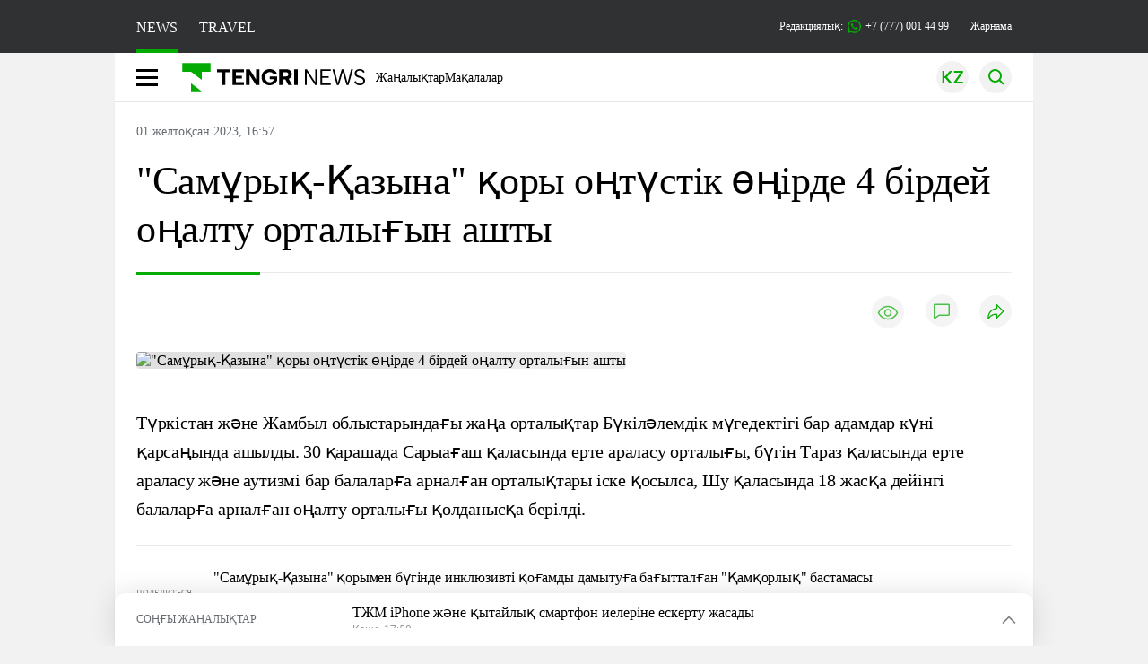

--- FILE ---
content_type: text/html; charset=UTF-8
request_url: https://kaz.tengrinews.kz/kazakhstan_news/samuryik-kazyina-koryi-ontustk-onrde-4-brdey-onaltu-356067/
body_size: 32828
content:
<!DOCTYPE html>
<html lang="kk">
<head>
    <meta charset="utf-8">
    <meta http-equiv="X-UA-Compatible" content="IE=edge">
    <meta name="viewport" content="width=device-width, initial-scale=1.0">
    <meta name="csrf-token" content="HtY6g3T8BOoGq6l4qS52QTPOTqZoIF9LMTq07cgw">
        <title>”Самұрық-Қазына” қоры оңтүстік өңірде 4 бірдей оңалту орталығын ашты: 01 желтоқсан 2023, 16:57 - жаңалықтар Tengrinews.kz</title>
<meta property="og:title" content="&quot;Самұрық-Қазына&quot; қоры оңтүстік өңірде 4 бірдей оңалту орталығын ашты">
<meta name="twitter:title" content="&quot;Самұрық-Қазына&quot; қоры оңтүстік өңірде 4 бірдей оңалту орталығын ашты">
<meta property="vk:title" content="&quot;Самұрық-Қазына&quot; қоры оңтүстік өңірде 4 бірдей оңалту орталығын ашты">
<meta property="og:type" content="article">
<meta property="og:updated_time" content="2023-12-01T16:57:32+05:00">
<meta name="author" content="tengrinews.kz">
<meta name="twitter:image" content="https://tengrinews.kz/userdata/news_kk/2023/news_356067/thumb_m/photo_118050.jpeg">
<meta property="vk:image" content="https://tengrinews.kz/userdata/news_kk/2023/news_356067/thumb_m/photo_118050.jpeg">
<meta property="og:image" content="https://tengrinews.kz/userdata/news_kk/2023/news_356067/thumb_m/photo_118050.jpeg">
<meta name="article:published_time" property="article:published_time"
      content="2023-12-01T16:57:32+05:00">
<meta name="article:modified_time" content="2023-12-01T16:57:32+05:00">
<meta name="article:publisher" content="https://www.facebook.com/Tengrinews.kz/">
<meta name="article:author" content="https://www.facebook.com/Tengrinews.kz/">
<meta name="article:section" content="Новости">
    <meta name="article:tag" content="Ел жаңалықтары">
<meta name="telegram:channel" content="@tengrinews">
<meta name="news_keywords"
      content="&quot;Самұрық-Қазына&quot;,қоры,оңтүстік,өңірде,4,бірдей,оңалту,орталығын,ашты">
<meta name="description" content="Түркістан және Жамбыл облыстарындағы жаңа орталықтар Бүкіләлемдік мүгедектігі бар адамдар күні қарсаңында ашылды. 30 қарашада Сарыағаш қаласында ерте араласу орталығы, бүгін Тараз қаласында ерте араласу және аутизмі бар балаларға арналған орталықтары іске қосылса, Шу қаласында 18 жасқа дейінгі балаларға арналған оңалту орталығы қолданысқа берілді.">
    <meta name="twitter:description" content="Түркістан және Жамбыл облыстарындағы жаңа орталықтар Бүкіләлемдік мүгедектігі бар адамдар күні қарсаңында ашылды. 30 қарашада Сарыағаш қаласында ерте араласу орталығы, бүгін Тараз қаласында ерте араласу және аутизмі бар балаларға арналған орталықтары іске қосылса, Шу қаласында 18 жасқа дейінгі балаларға арналған оңалту орталығы қолданысқа берілді.">
    <meta property="og:description" content="Түркістан және Жамбыл облыстарындағы жаңа орталықтар Бүкіләлемдік мүгедектігі бар адамдар күні қарсаңында ашылды. 30 қарашада Сарыағаш қаласында ерте араласу орталығы, бүгін Тараз қаласында ерте араласу және аутизмі бар балаларға арналған орталықтары іске қосылса, Шу қаласында 18 жасқа дейінгі балаларға арналған оңалту орталығы қолданысқа берілді.">
    <meta property="vk:description" content="Түркістан және Жамбыл облыстарындағы жаңа орталықтар Бүкіләлемдік мүгедектігі бар адамдар күні қарсаңында ашылды. 30 қарашада Сарыағаш қаласында ерте араласу орталығы, бүгін Тараз қаласында ерте араласу және аутизмі бар балаларға арналған орталықтары іске қосылса, Шу қаласында 18 жасқа дейінгі балаларға арналған оңалту орталығы қолданысқа берілді.">
<meta name="twitter:card" content="summary_large_image">
<meta name="geo.placename" content="Almaty, Kazakhstan">
<meta name="geo.position" content="43.235955,76.881530">
<meta name="geo.region" content="KZ-ALA">
<meta name="geo.country" content="KZ">
<meta name="ICBM" content="43.235955,76.881530">
<meta name="theme-color" content="#008000">
<meta name="msapplication-TileColor" content="#008000">
<meta name="apple-itunes-app" content="app-id=510927516">
<meta name="al:ios:app_store_id" content="510927516">
<meta name="al:ios:app_name" content="Tengrinews Новости Казахстана">
<meta name="al:android:package" content="kz.tengrinews">
<meta name="al:android:app_name" content="Tengrinews Новости Казахстана">
<meta http-equiv="X-UA-Compatible" content="IE=edge">
<meta property="og:site_name" content="Главные новости Казахстана - Tengrinews.kz">
<meta property="twitter:site" content="@tengrinewskz">
<meta property="og:image:width" content="1200">
<meta property="og:image:height" content="630">
<meta property="og:locale" content="ru">
<meta property="og:url" content="https://kaz.tengrinews.kz/kazakhstan_news/samuryik-kazyina-koryi-ontustk-onrde-4-brdey-onaltu-356067/">
<meta name="twitter:url" content="https://kaz.tengrinews.kz/kazakhstan_news/samuryik-kazyina-koryi-ontustk-onrde-4-brdey-onaltu-356067/">
<meta property="vk:url" content="https://kaz.tengrinews.kz/kazakhstan_news/samuryik-kazyina-koryi-ontustk-onrde-4-brdey-onaltu-356067/">
<meta property="fb:pages" content="129433987143403"/>
<meta property="fb:app_id" content="745589595593710"/>
<meta name="twitter:creator" content="@tengrinewskz"/>
<link href="https://kaz.tengrinews.kz/kazakhstan_news/samuryik-kazyina-koryi-ontustk-onrde-4-brdey-onaltu-356067/" rel="canonical">
<link rel="shortcut icon" href="https://tengrinews.kz/icon/new_logo.png" type="image/png">
<link href="https://tengrinews.kz/userdata/news_kk/2023/news_356067/thumb_m/photo_118050.jpeg" rel="image_src">
    <link href="https://kaz.tengrinews.kz/kazakhstan_news/samuryik-kazyina-koryi-ontustk-onrde-4-brdey-onaltu-356067/amp/" rel="amphtml">
<link href="/manifest.json" rel="manifest">
<meta name="robots" content="max-image-preview:large">
<script>
    window.pushDataTn = {
        width: screen.width,
        height: screen.height,
        host: 'https://kaz.tengrinews.kz',
        page_url: location.pathname,
        page_title: "&quot;Самұрық-Қазына&quot; қоры оңтүстік өңірде 4 бірдей оңалту орталығын ашты",
        page_type: "news",
        page_id: "356067",
        page_language: 'kk',
        publish_date: "2023-12-01 16:57:32",
        user_id: localStorage.getItem('tn_analiticsUID'),
        referrer: document.referrer,
        live: 1,
        authors: ["\u0414\u0438\u043d\u0430 \u0428\u0430\u0440\u0438\u043f\u0445\u0430\u043d\u043e\u0432\u0430"],
        page_rubric: "Ел жаңалықтары",
        source: "site"
    };
</script>
            <link fetchpriority="high" rel="preload" as="image" href="https://tengrinews.kz/userdata/news_kk/2023/news_356067/thumb_b/photo_118050.jpeg.webp">
            <style>
        .content_main_thumb img {
            /*width: 100%; !* Или фиксированная ширина *!*/
            /*height: 200px; !* Задайте высоту *!*/
            background: linear-gradient(90deg, #e0e0e0 25%, #f0f0f0 50%, #e0e0e0 75%);
            background-size: 200% 100%;
            animation: shimmer 1.5s infinite;
            position: relative;
            overflow: hidden;
        }

        /*.content_main_thumb img {*/
        /*    display: none; !* Прячем изображение, пока оно не загрузится *!*/
        /*    width: 100%;*/
        /*    height: 100%;*/
        /*    object-fit: cover; !* Задайте способ обрезки изображения *!*/
        /*}*/

        @keyframes shimmer {
            from {
                background-position: 200% 0;
            }
            to {
                background-position: -200% 0;
            }
        }

    </style>

        <link rel="shortcut icon" href="https://tengrinews.kz/icon/new_logo.png" type="image/png">
                <link rel="apple-touch-icon"  href="https://tengrinews.kz/apple-touch-icon.png?v=1"/>
            <link rel="apple-touch-icon"  sizes=&quot;57x57&quot; href="https://tengrinews.kz/apple-touch-icon-57x57.png?v=1"/>
            <link rel="apple-touch-icon"  sizes=&quot;72x72&quot; href="https://tengrinews.kz/apple-touch-icon-72x72.png?v=1"/>
            <link rel="apple-touch-icon"  sizes=&quot;76x76&quot; href="https://tengrinews.kz/apple-touch-icon-76x76.png?v=1"/>
            <link rel="apple-touch-icon"  sizes=&quot;114x114&quot; href="https://tengrinews.kz/apple-touch-icon-114x114.png?v=1"/>
            <link rel="apple-touch-icon"  sizes=&quot;120x120&quot; href="https://tengrinews.kz/apple-touch-icon-120x120.png?v=1"/>
            <link rel="apple-touch-icon"  sizes=&quot;144x144&quot; href="https://tengrinews.kz/apple-touch-icon-144x144.png?v=1"/>
            <link rel="apple-touch-icon"  sizes=&quot;152x152&quot; href="https://tengrinews.kz/apple-touch-icon-152x152.png?v=1"/>
            <link rel="apple-touch-icon"  sizes=&quot;180x180&quot; href="https://tengrinews.kz/apple-touch-icon-180x180.png?v=1"/>
    
                <link rel="preconnect" href="https://ads.adfox.ru">
            <link rel="preconnect" href="https://avatars.mds.yandex.net">
            <link rel="preconnect" href="https://mc.yandex.ru">
            <link rel="preconnect" href="https://www.googletagmanager.com">
            <link rel="preconnect" href="https://pagead2.googlesyndication.com">
            <link rel="preconnect" href="https://yandex.ru">
            <link rel="preconnect" href="https://yastatic.net">
            <link rel="preconnect" href="https://login.sendpulse.com">
            <link rel="preconnect" href="https://ajax.googleapis.com">
            <link rel="preconnect" href="https://cdnjs.cloudflare.com">
            <link rel="preconnect" href="https://static.cloudflareinsights.com">
            <link rel="preconnect" href="https://tengrinews.kz">
            <link rel="preconnect" href="https://smi24.kz">
            <link rel="preconnect" href="https://www.instagram.com">
            <link rel="preconnect" href="https://platform.twitter.com">
            <link rel="preconnect" href="https://www.tiktok.com">
            <link rel="preconnect" href="https://c.tn.kz">
            <link rel="preconnect" href="https://sf16-website-login.neutral.ttwstatic.com">
            <link rel="preconnect" href="https://telegram.org">
            <link rel="preconnect" href="https://static.tengrinews.kz">
    
        
                        <link rel="preload" as="style" href="https://kaz.tengrinews.kz/build/assets/tengri_new_fonts-1fiZco_9.css" /><link rel="preload" as="style" href="https://kaz.tengrinews.kz/build/assets/tn-banners-DqBbw6ug.css" /><link rel="preload" as="style" href="https://kaz.tengrinews.kz/build/assets/tengri_new-B4uHxtL6.css" /><link rel="preload" as="style" href="https://kaz.tengrinews.kz/build/assets/icons-C4hbQOEq.css" /><link rel="preload" as="style" href="https://kaz.tengrinews.kz/build/assets/theme-switcher-rRyImVtT.css" /><link rel="modulepreload" as="script" href="https://kaz.tengrinews.kz/build/assets/theme-switcher-Bf7xyQcV.js" /><link rel="modulepreload" as="script" href="https://kaz.tengrinews.kz/build/assets/vue.esm-bundler-DgjkoZM7.js" /><link rel="stylesheet" href="https://kaz.tengrinews.kz/build/assets/tengri_new_fonts-1fiZco_9.css" /><link rel="stylesheet" href="https://kaz.tengrinews.kz/build/assets/tn-banners-DqBbw6ug.css" /><link rel="stylesheet" href="https://kaz.tengrinews.kz/build/assets/tengri_new-B4uHxtL6.css" /><link rel="stylesheet" href="https://kaz.tengrinews.kz/build/assets/icons-C4hbQOEq.css" /><link rel="stylesheet" href="https://kaz.tengrinews.kz/build/assets/theme-switcher-rRyImVtT.css" /><script type="module" src="https://kaz.tengrinews.kz/build/assets/theme-switcher-Bf7xyQcV.js"></script>
<script>
     window.addEventListener('load', () => window.setTimeout(() => {
        const makeLink = (asset) => {
            const link = document.createElement('link')

            Object.keys(asset).forEach((attribute) => {
                link.setAttribute(attribute, asset[attribute])
            })

            return link
        }

        const loadNext = (assets, count) => window.setTimeout(() => {
            if (count > assets.length) {
                count = assets.length

                if (count === 0) {
                    return
                }
            }

            const fragment = new DocumentFragment

            while (count > 0) {
                const link = makeLink(assets.shift())
                fragment.append(link)
                count--

                if (assets.length) {
                    link.onload = () => loadNext(assets, 1)
                    link.onerror = () => loadNext(assets, 1)
                }
            }

            document.head.append(fragment)
        })

        loadNext([], 3)
    }))
</script>                    <style>
                                html[lang=kk] .banner-tn_left:before, html[lang=kk] .tn-left-240x150-1-banner:before, html[lang=kk] .tn-left-240x150-2-banner:before, html[lang=kk] .tn-left-240x700-banner:before, html[lang=kk] .tn-top-banner:before {
                    content: "\416\430\440\43D\430\43C\430"
                }

                            </style>
                <script>window.jsLoad = window.jsLoad || [];</script>
            <script>
            window.addEventListener('load', () => {
                setTimeout(() => {
                    console.log(`Прошло ${performance.now().toFixed(2)} мс с начала загрузки страницы`);
                    const params = {
                        user_id: localStorage.tn_analiticsUID,
                        timestamp: Date.now(),
                    };
                    const query = new URLSearchParams(params).toString();
                    fetch(`/ajax/check-bot/?${query}`, {
                        method: 'GET',
                        headers: {'Content-Type': 'application/json'},
                    })
                        .then(response => response.json())
                        .then(data => {
                            if (!data.isBot) {
                                // Загружаем рекламные скрипты
                                const adScripts = [
                                    'https://pagead2.googlesyndication.com/pagead/js/adsbygoogle.js?client=ca-pub-2200451980193999',
                                    'https://yandex.ru/ads/system/context.js'
                                ];

                                adScripts.forEach(src => {
                                    const script = document.createElement('script');
                                    script.async = true;
                                    script.crossorigin = 'anonymous';
                                    script.src = src;
                                    document.head.append(script);
                                });

                                // Загружаем остальные скрипты с задержкой
                                setTimeout(async () => {
                                    console.log(`Прошло ${performance.now().toFixed(2)} мс с начала загрузки страницы`);

                                    for (const scriptConfig of window.jsLoad) {
                                        const script = document.createElement('script');
                                        script.type = scriptConfig.type || 'text/javascript';
                                        script.async = !scriptConfig.type;
                                        script.src = scriptConfig.value;

                                        if (scriptConfig.name === 'int-script') {
                                            script.classList.add('int-script');
                                        }
                                        if (scriptConfig.name === 'loader') {
                                            script.crossorigin = 'anonymous';
                                        }

                                        document.body.append(script);
                                        await new Promise(res => setTimeout(res, 200));
                                    }
                                }, 1000);

                                // LiveInternet counter
                                (function () {
                                    const url = '//counter.yadro.ru/hit?t20.1;r' + escape(document.referrer) +
                                        ((typeof (screen) == 'undefined') ? '' : ';s' + screen.width + '*' + screen.height + '*' +
                                            (screen.colorDepth ? screen.colorDepth : screen.pixelDepth)) + ';u' + escape(document.URL) +
                                        ';h' + escape(document.title.substring(0, 150)) + ';' + Math.random();

                                    const img = document.createElement('IMG');
                                    const a = document.createElement('A');
                                    img.width = 88;
                                    img.height = 31;
                                    img.alt = 'yadro';
                                    img.src = url;
                                    img.style.display = 'none';
                                    a.href = '//www.liveinternet.ru/click';
                                    a.setAttribute('target', '_blank');
                                    a.setAttribute('rel', 'noopener');
                                    a.append(img);
                                    document.body.append(a);
                                })();

                                // Yandex.Metrika counter
                                (function (m, e, t, r, i, k, a) {
                                    m[i] = m[i] || function () {
                                        (m[i].a = m[i].a || []).push(arguments)
                                    };
                                    m[i].l = 1 * new Date();
                                    k = e.createElement(t), a = e.getElementsByTagName(t)[0], k.async = 1, k.src = r, a.parentNode.insertBefore(k, a);
                                })(window, document, "script", "https://mc.yandex.ru/metrika/tag.js", "ym");

                                ym(23779498, "init", {
                                    clickmap: true,
                                    trackLinks: true,
                                    accurateTrackBounce: true,
                                    webvisor: true
                                });

                                // Google Tag Manager
                                (function (w, d, s, l, i) {
                                    w[l] = w[l] || [];
                                    w[l].push({'gtm.start': new Date().getTime(), event: 'gtm.js'});
                                    const f = d.getElementsByTagName(s)[0],
                                        j = d.createElement(s), dl = l != 'dataLayer' ? '&l=' + l : '';
                                    j.async = true;
                                    j.src = '//www.googletagmanager.com/gtm.js?id=' + i + dl;
                                    f.parentNode.insertBefore(j, f);
                                })(window, document, 'script', 'dataLayer', 'GTM-MJP9X7R');
                            }
                        })
                        .catch(error => console.error("Error getting IP address:", error));
                }, 200);
            });
        </script>
        <script>window.yaContextCb = window.yaContextCb || []</script>
        <script>
            window.Smi24 = window.Smi24 || {list: []};
            window.Smi24.push = function (selector) {
                window.Smi24.list.push(selector)
            }
        </script>
    
            <script type="application/ld+json">
        {"@context":"http:\/\/schema.org","@type":"NewsArticle","inLanguage":"kk","mainEntityOfPage":{"@type":"WebPage","@id":"https:\/\/kaz.tengrinews.kz\/kazakhstan_news\/samuryik-kazyina-koryi-ontustk-onrde-4-brdey-onaltu-356067\/"},"headline":"&quot;\u0421\u0430\u043c\u04b1\u0440\u044b\u049b-\u049a\u0430\u0437\u044b\u043d\u0430&quot; \u049b\u043e\u0440\u044b \u043e\u04a3\u0442\u04af\u0441\u0442\u0456\u043a \u04e9\u04a3\u0456\u0440\u0434\u0435 4 \u0431\u0456\u0440\u0434\u0435\u0439 \u043e\u04a3\u0430\u043b\u0442\u0443 \u043e\u0440\u0442\u0430\u043b\u044b\u0493\u044b\u043d \u0430\u0448\u0442\u044b","description":"\u0422\u04af\u0440\u043a\u0456\u0441\u0442\u0430\u043d \u0436\u04d9\u043d\u0435 \u0416\u0430\u043c\u0431\u044b\u043b \u043e\u0431\u043b\u044b\u0441\u0442\u0430\u0440\u044b\u043d\u0434\u0430\u0493\u044b \u0436\u0430\u04a3\u0430 \u043e\u0440\u0442\u0430\u043b\u044b\u049b\u0442\u0430\u0440 \u0411\u04af\u043a\u0456\u043b\u04d9\u043b\u0435\u043c\u0434\u0456\u043a \u043c\u04af\u0433\u0435\u0434\u0435\u043a\u0442\u0456\u0433\u0456 \u0431\u0430\u0440 \u0430\u0434\u0430\u043c\u0434\u0430\u0440 \u043a\u04af\u043d\u0456 \u049b\u0430\u0440\u0441\u0430\u04a3\u044b\u043d\u0434\u0430 \u0430\u0448\u044b\u043b\u0434\u044b. 30 \u049b\u0430\u0440\u0430\u0448\u0430\u0434\u0430 \u0421\u0430\u0440\u044b\u0430\u0493\u0430\u0448 \u049b\u0430\u043b\u0430\u0441\u044b\u043d\u0434\u0430","alternativeHeadline":"\u201d\u0421\u0430\u043c\u04b1\u0440\u044b\u049b-\u049a\u0430\u0437\u044b\u043d\u0430\u201d \u049b\u043e\u0440\u044b \u043e\u04a3\u0442\u04af\u0441\u0442\u0456\u043a \u04e9\u04a3\u0456\u0440\u0434\u0435 4 \u0431\u0456\u0440\u0434\u0435\u0439 \u043e\u04a3\u0430\u043b\u0442\u0443 \u043e\u0440\u0442\u0430\u043b\u044b\u0493\u044b\u043d \u0430\u0448\u0442\u044b: 01 \u0436\u0435\u043b\u0442\u043e\u049b\u0441\u0430\u043d 2023, 16:57 - \u0436\u0430\u04a3\u0430\u043b\u044b\u049b\u0442\u0430\u0440 Tengrinews.kz","articleBody":"\u0422\u04af\u0440\u043a\u0456\u0441\u0442\u0430\u043d \u0436\u04d9\u043d\u0435 \u0416\u0430\u043c\u0431\u044b\u043b \u043e\u0431\u043b\u044b\u0441\u0442\u0430\u0440\u044b\u043d\u0434\u0430\u0493\u044b \u0436\u0430\u04a3\u0430 \u043e\u0440\u0442\u0430\u043b\u044b\u049b\u0442\u0430\u0440 \u0411\u04af\u043a\u0456\u043b\u04d9\u043b\u0435\u043c\u0434\u0456\u043a \u043c\u04af\u0433\u0435\u0434\u0435\u043a\u0442\u0456\u0433\u0456 \u0431\u0430\u0440 \u0430\u0434\u0430\u043c\u0434\u0430\u0440 \u043a\u04af\u043d\u0456 \u049b\u0430\u0440\u0441\u0430\u04a3\u044b\u043d\u0434\u0430 \u0430\u0448\u044b\u043b\u0434\u044b. 30 \u049b\u0430\u0440\u0430\u0448\u0430\u0434\u0430 \u0421\u0430\u0440\u044b\u0430\u0493\u0430\u0448 \u049b\u0430\u043b\u0430\u0441\u044b\u043d\u0434\u0430 \u0435\u0440\u0442\u0435 \u0430\u0440\u0430\u043b\u0430\u0441\u0443 \u043e\u0440\u0442\u0430\u043b\u044b\u0493\u044b, \u0431\u04af\u0433\u0456\u043d \u0422\u0430\u0440\u0430\u0437 \u049b\u0430\u043b\u0430\u0441\u044b\u043d\u0434\u0430 \u0435\u0440\u0442\u0435 \u0430\u0440\u0430\u043b\u0430\u0441\u0443 \u0436\u04d9\u043d\u0435 \u0430\u0443\u0442\u0438\u0437\u043c\u0456 \u0431\u0430\u0440 \u0431\u0430\u043b\u0430\u043b\u0430\u0440\u0493\u0430 \u0430\u0440\u043d\u0430\u043b\u0493\u0430\u043d \u043e\u0440\u0442\u0430\u043b\u044b\u049b\u0442\u0430\u0440\u044b \u0456\u0441\u043a\u0435 \u049b\u043e\u0441\u044b\u043b\u0441\u0430, \u0428\u0443 \u049b\u0430\u043b\u0430\u0441\u044b\u043d\u0434\u0430 18 \u0436\u0430\u0441\u049b\u0430 \u0434\u0435\u0439\u0456\u043d\u0433\u0456 \u0431\u0430\u043b\u0430\u043b\u0430\u0440\u0493\u0430 \u0430\u0440\u043d\u0430\u043b\u0493\u0430\u043d \u043e\u04a3\u0430\u043b\u0442\u0443 \u043e\u0440\u0442\u0430\u043b\u044b\u0493\u044b \u049b\u043e\u043b\u0434\u0430\u043d\u044b\u0441\u049b\u0430 \u0431\u0435\u0440\u0456\u043b\u0434\u0456.\n&quot;\u0421\u0430\u043c\u04b1\u0440\u044b\u049b-\u049a\u0430\u0437\u044b\u043d\u0430&quot; \u049b\u043e\u0440\u044b\u043c\u0435\u043d \u0431\u04af\u0433\u0456\u043d\u0434\u0435 \u0438\u043d\u043a\u043b\u044e\u0437\u0438\u0432\u0442\u0456 \u049b\u043e\u0493\u0430\u043c\u0434\u044b \u0434\u0430\u043c\u044b\u0442\u0443\u0493\u0430 \u0431\u0430\u0493\u044b\u0442\u0442\u0430\u043b\u0493\u0430\u043d &quot;\u049a\u0430\u043c\u049b\u043e\u0440\u043b\u044b\u049b&quot; \u0431\u0430\u0441\u0442\u0430\u043c\u0430\u0441\u044b \u0430\u044f\u0441\u044b\u043d\u0434\u0430 \u0441\u043e\u04a3\u0493\u044b 3 \u0436\u044b\u043b\u0434\u0430 14 \u043e\u04a3\u0430\u043b\u0442\u0443 \u0436\u04d9\u043d\u0435 11 \u0435\u0440\u0442\u0435 \u0430\u0440\u0430\u043b\u0430\u0441\u0443 \u043e\u0440\u0442\u0430\u043b\u044b\u0493\u044b \u0430\u0448\u044b\u043b\u044b\u043f, 29 \u043c\u044b\u04a3\u043d\u0430\u043d \u0430\u0441\u0442\u0430\u043c \u0431\u0430\u043b\u0430 \u0442\u0435\u0433\u0456\u043d \u043e\u04a3\u0430\u043b\u0442\u0443\u043c\u0435\u043d \u049b\u0430\u043c\u0442\u044b\u043b\u0434\u044b. \u041e\u0431\u043b\u044b\u0441 \u043e\u0440\u0442\u0430\u043b\u044b\u049b\u0442\u0430\u0440\u044b \u043c\u0435\u043d \u0456\u0440\u0456 \u049b\u0430\u043b\u0430\u043b\u0430\u0440\u0434\u0430\u043d \u0442\u044b\u0441, \u04b0\u0437\u044b\u043d\u0430\u0493\u0430\u0448, \u0411\u04d9\u0439\u0434\u0456\u0431\u0435\u043a \u0431\u0438, \u0421\u0442\u0435\u043f\u043d\u043e\u0433\u043e\u0440\u0441\u043a \u0441\u044b\u043d\u0434\u044b \u0435\u043b\u0434\u0456\u043c\u0435\u043a\u0435\u043d\u0434\u0435\u0440\u0434\u0456 \u049b\u0430\u043c\u0442\u044b\u0493\u0430\u043d \u043e\u0440\u0442\u0430\u043b\u044b\u049b\u0442\u0430\u0440\u0434\u0430 \u043e\u04a3\u0430\u043b\u0442\u0443\u0434\u0430\u043d \u04e9\u0442\u043a\u0435\u043d \u0431\u0430\u043b\u0430\u043b\u0430\u0440\u0434\u044b\u04a3 2362-\u0441\u0456 \u0430\u043b\u0493\u0430\u0448\u049b\u044b \u049b\u0430\u0434\u0430\u043c\u044b\u043d \u0436\u0430\u0441\u0430\u043f, 3215 \u0431\u04af\u043b\u0434\u0456\u0440\u0448\u0456\u043d \u04e9\u043c\u0456\u0440\u0456\u043d\u0434\u0435 \u0431\u0456\u0440\u0456\u043d\u0448\u0435 \u0440\u0435\u0442 \u0441\u04e9\u0439\u043b\u0435\u0439 \u0431\u0430\u0441\u0442\u0430\u0434\u044b.\n\n\u0428\u044b\u043c\u043a\u0435\u043d\u0442 \u049b\u0430\u043b\u0430\u0441\u044b \u043c\u0435\u043d \u041f\u0430\u0432\u043b\u043e\u0434\u0430\u0440, \u0416\u0435\u0442\u0456\u0441\u0443, \u0428\u044b\u0493\u044b\u0441 \u049a\u0430\u0437\u0430\u049b\u0441\u0442\u0430\u043d, \u0416\u0430\u043c\u0431\u044b\u043b \u043e\u0431\u043b\u044b\u0441\u0442\u0430\u0440\u044b\u043d\u0434\u0430 \u0430\u0448\u044b\u043b\u0493\u0430\u043d \u0430\u0443\u0442\u0438\u0437\u043c \u043e\u0440\u0442\u0430\u043b\u044b\u049b\u0442\u0430\u0440\u044b\u043d\u044b\u04a3 \u04d9\u0440\u049b\u0430\u0439\u0441\u044b\u0441\u044b 1,5-\u0442\u0435\u043d 18 \u0436\u0430\u0441\u049b\u0430 \u0434\u0435\u0439\u0456\u043d\u0433\u0456 125 \u0431\u0430\u043b\u0430\u0434\u0430\u043d \u049b\u0430\u0431\u044b\u043b\u0434\u0430\u0443\u0493\u0430 \u049b\u0430\u0443\u049b\u0430\u0440\u043b\u044b. \u041e\u043b\u0430\u0440\u0434\u044b\u04a3 \u0430\u0442\u0430-\u0430\u043d\u0430\u043b\u0430\u0440\u044b\u043d\u0430 \u049b\u043e\u043b\u0434\u0430\u0443 \u043a\u04e9\u0440\u0441\u0435\u0442\u0456\u043b\u0435\u0434\u0456. \u0411\u0456\u0440 \u0436\u0435\u0440\u0434\u0435 \u04d9\u0440\u0442\u04af\u0440\u043b\u0456 \u043c\u0430\u043c\u0430\u043d\u0434\u0430\u0440 \u04d9\u0440 \u0431\u0430\u043b\u0430\u043c\u0435\u043d \u0431\u0430\u043b\u0430\u043d\u044b\u04a3 \u049b\u0430\u0431\u0456\u043b\u0435\u0442\u0442\u0435\u0440\u0456 \u043c\u0435\u043d \u049b\u0430\u0436\u0435\u0442\u0442\u0456\u043b\u0456\u043a\u0442\u0435\u0440\u0456\u043d \u0435\u0441\u043a\u0435\u0440\u0435 \u043e\u0442\u044b\u0440\u044b\u043f, \u04d9\u0434\u0456\u0441\u043a\u0435\u0440\u043b\u0435\u0440 \u04d9\u0437\u0456\u0440\u043b\u0435\u0433\u0435\u043d \u0436\u0435\u043a\u0435 \u0431\u0430\u0493\u0434\u0430\u0440\u043b\u0430\u043c\u0430 \u0431\u043e\u0439\u044b\u043d\u0448\u0430 \u0436\u04b1\u043c\u044b\u0441 \u0456\u0441\u0442\u0435\u0439\u0434\u0456. \u0416\u044b\u043b \u0441\u0430\u0439\u044b\u043d \u0442\u0438\u0456\u0441\u0442\u0456 \u043e\u0440\u0442\u0430\u043b\u044b\u049b\u0442\u0430\u0440\u0434\u044b\u04a3 \u04d9\u0440\u049b\u0430\u0439\u0441\u044b\u0441\u044b\u043d\u0434\u0430 125 \u0431\u0430\u043b\u0430 \u043c\u0430\u043c\u0430\u043d\u0434\u0430\u0440\u0434\u044b\u04a3 \u043a\u04e9\u043c\u0435\u0433\u0456\u043d \u0442\u0435\u0433\u0456\u043d \u0430\u043b\u0430\u0434\u044b.\n\u0411\u0430\u043b\u0430\u043b\u0430\u0440 \u043c\u04af\u0433\u0435\u0434\u0435\u043a\u0442\u0456\u0433\u0456\u043d\u0456\u04a3 \u0430\u043b\u0434\u044b\u043d \u0430\u043b\u0443 \u043a\u04e9\u0437\u0434\u0435\u043b\u0433\u0435\u043d \u0435\u0440\u0442\u0435 \u0430\u0440\u0430\u043b\u0430\u0441\u0443 \u043e\u0440\u0442\u0430\u043b\u044b\u049b\u0442\u0430\u0440\u044b\u043d\u0434\u0430 \u04af\u0448 \u0436\u0430\u0441\u049b\u0430 \u0434\u0435\u0439\u0456\u043d\u0433\u0456 \u0434\u0430\u043c\u0443\u044b\u043d\u0434\u0430 \u043a\u0456\u043d\u04d9\u0440\u0430\u0442\u044b \u0431\u0430\u0440 600 \u0435\u0440\u0435\u043a\u0448\u0435 \u0431\u0430\u043b\u0430 \u043e\u04a3\u0430\u043b\u0442\u0443 \u043a\u04e9\u043c\u0435\u0433\u0456\u043d \u0430\u043b\u0430\u0434\u044b.\n\n\u041e\u0441\u044b\u043b\u0430\u0439\u0448\u0430, \u0431\u04af\u0433\u0456\u043d\u0434\u0435 \u043e\u0440\u0442\u0430\u043b\u044b\u049b\u0442\u0430\u0440 \u0441\u0430\u043d\u044b \u0436\u0430\u043b\u043f\u044b 33-\u0442\u0456 \u049b\u04b1\u0440\u0430\u0441\u0430, \u0430\u043b\u0434\u0430\u0493\u044b \u043a\u0435\u0437\u0434\u0435 \u04d9\u043b\u0456 \u0434\u0435 10 \u043e\u0440\u0442\u0430\u043b\u044b\u049b\u0442\u044b \u0456\u0441\u043a\u0435 \u049b\u043e\u0441\u0443 \u0436\u0430\u043b\u0493\u0430\u0441\u0430\u0434\u044b.\n\n&quot;\u0415\u0440\u0435\u043a\u0448\u0435 \u0431\u0430\u043b\u0430 \u0430\u0441\u044b\u0440\u0430\u043f \u043e\u0442\u044b\u0440\u0493\u0430\u043d \u04d9\u0440 \u0430\u0442\u0430-\u0430\u043d\u0430 \u04af\u0448\u0456\u043d \u0431\u04b1\u043b \u043e\u0440\u0442\u0430\u043b\u044b\u049b\u0442\u0430\u0440\u0434\u044b\u04a3 \u043c\u0430\u04a3\u044b\u0437\u044b \u0437\u043e\u0440. \u0411\u0456\u0437\u0434\u0456\u04a3 \u043c\u0430\u049b\u0441\u0430\u0442\u044b\u043c\u044b\u0437 \u2013 \u0435\u043b\u0434\u0456\u04a3 \u0431\u0430\u0440\u043b\u044b\u049b \u04e9\u04a3\u0456\u0440\u0456\u043d \u049b\u0430\u043c\u0442\u0438 \u043e\u0442\u044b\u0440\u044b\u043f, \u0435\u0440\u0435\u043a\u0448\u0435 \u0431\u0430\u043b\u0430\u043b\u0430\u0440\u0434\u044b \u0436\u0430\u049b\u044b\u043d \u0436\u0435\u0440\u0434\u0435\u043d \u049b\u043e\u043b\u0436\u0435\u0442\u0456\u043c\u0434\u0456 \u04d9\u0440\u0456 \u0442\u0438\u0456\u043c\u0434\u0456 \u043e\u04a3\u0430\u043b\u0442\u0443\u043c\u0435\u043d \u049b\u0430\u043c\u0442\u0430\u043c\u0430\u0441\u044b\u0437 \u0435\u0442\u0443. \u0411\u0456\u0440\u043b\u0435\u0441\u043a\u0435\u043d \u0435\u04a3\u0431\u0435\u043a \u0436\u0435\u043c\u0456\u0441\u0456\u043d \u0430\u0442\u0430-\u0430\u043d\u0430\u043b\u0430\u0440 \u0442\u0430\u0440\u0430\u043f\u044b \u043b\u0430\u0439\u044b\u049b\u0442\u044b \u0431\u0430\u0493\u0430\u043b\u0430\u0439\u0434\u044b \u0434\u0435\u043f \u043e\u0439\u043b\u0430\u0439\u043c\u044b\u043d&quot;, \u2013 \u0434\u0435\u043f \u0430\u0442\u0430\u043f \u04e9\u0442\u0442\u0456 &quot;\u0421\u0430\u043c\u04b1\u0440\u044b\u049b-\u049a\u0430\u0437\u044b\u043d\u0430&quot; \u0410\u049a \u0431\u0430\u0441\u049b\u0430\u0440\u0443\u0448\u044b \u0434\u0438\u0440\u0435\u043a\u0442\u043e\u0440\u044b \u0492\u0438\u0431\u0440\u0430\u0442 \u0410\u0443\u0493\u0430\u043d\u043e\u0432.\n\n\n\u0428\u0443 \u049b\u0430\u043b\u0430\u0441\u044b\u043d\u0434\u0430 \u0431\u04af\u0433\u0456\u043d \u0430\u0448\u044b\u043b\u0493\u0430\u043d \u0436\u0430\u04a3\u0430 \u043e\u0440\u0442\u0430\u043b\u044b\u049b\u0442\u0430 \u0436\u04af\u0439\u043a\u0435 \u0436\u04af\u0439\u0435\u0441\u0456 \u043c\u0435\u043d \u0442\u0456\u0440\u0435\u043a-\u049b\u0438\u043c\u044b\u043b \u0430\u043f\u043f\u0430\u0440\u0430\u0442\u044b\u043d\u044b\u04a3 \u0431\u04b1\u0437\u044b\u043b\u044b\u0441\u0442\u0430\u0440\u044b \u0431\u0430\u0440, 18 \u0436\u0430\u0441\u049b\u0430 \u0434\u0435\u0439\u0456\u043d\u0433\u0456 \u043d\u0430\u0443\u049b\u0430\u0441 \u0431\u0430\u043b\u0430\u043b\u0430\u0440 \u043c\u0435\u043d \u0436\u0430\u0441\u04e9\u0441\u043f\u0456\u0440\u0456\u043c\u0434\u0435\u0440\u0433\u0435 \u043a\u04e9\u043c\u0435\u043a \u043a\u04e9\u0440\u0441\u0435\u0442\u0456\u043b\u0435\u0442\u0456\u043d \u0431\u043e\u043b\u0430\u0434\u044b.\n\n&quot;\u0415\u0440\u0435\u043a\u0448\u0435 \u0431\u0430\u043b\u0430\u043b\u0430\u0440\u0493\u0430 \u0430\u0440\u043d\u0430\u043b\u0493\u0430\u043d \u043e\u0440\u0442\u0430\u043b\u044b\u049b - \u043e\u0431\u043b\u044b\u0441\u0442\u0430 \u043a\u04e9\u043f\u0442\u0435\u043d \u043a\u04af\u0442\u043a\u0435\u043d \u0436\u043e\u0431\u0430\u043c\u044b\u0437\u0434\u044b\u04a3 \u0431\u0456\u0440\u0456. &quot;\u0421\u0430\u043c\u04b1\u0440\u044b\u049b-\u049a\u0430\u0437\u044b\u043d\u0430&quot; \u049b\u043e\u0440\u044b\u043d\u044b\u04a3 \u049b\u043e\u043b\u0434\u0430\u0443\u044b\u043c\u0435\u043d \u0431\u04af\u0433\u0456\u043d \u043c\u0456\u043d\u0435 \u043e\u0431\u043b\u044b\u0441\u044b\u043c\u044b\u0437\u0434\u0430 3 \u0431\u0456\u0440\u0434\u0435\u0439 \u043e\u04a3\u0430\u043b\u0442\u0443 \u043e\u0440\u0442\u0430\u043b\u044b\u0493\u044b\u043d\u044b\u04a3 \u0442\u04b1\u0441\u0430\u0443\u044b \u043a\u0435\u0441\u0456\u043b\u0434\u0456. \u0421\u043e\u043b \u04af\u0448\u0456\u043d \u0434\u0435 \u0430\u043b\u0493\u044b\u0441 \u0431\u0456\u043b\u0434\u0456\u0440\u0435\u043c\u0456\u043d. \u049a\u043e\u0493\u0430\u043c\u0434\u0430 \u0435\u0440\u0435\u043a\u0448\u0435 \u0431\u0430\u043b\u0430\u043b\u0430\u0440\u0434\u044b\u04a3 \u0441\u0430\u0443\u043b\u044b\u0493\u044b\u043d \u043d\u044b\u0493\u0430\u0439\u0442\u0443, \u043e\u043b\u0430\u0440\u0493\u0430 \u043a\u04e9\u04a3\u0456\u043b \u0431\u04e9\u043b\u0443 - \u0431\u0430\u0441\u0442\u044b \u043c\u0430\u049b\u0441\u0430\u0442&quot;, - \u0434\u0435\u0434\u0456 \u0416\u0430\u043c\u0431\u044b\u043b \u043e\u0431\u043b\u044b\u0441\u044b\u043d\u044b\u04a3 \u04d9\u043a\u0456\u043c\u0456 \u0415\u0440\u0431\u043e\u043b \u049a\u0430\u0440\u0430\u0448\u04e9\u043a\u0435\u0435\u0432.\n\n","articleSection":"\u041d\u043e\u0432\u043e\u0441\u0442\u044c","image":{"@type":"ImageObject","url":"https:\/\/tengrinews.kz\/userdata\/news_kk\/2023\/news_356067\/thumb_m\/photo_118050.jpeg","height":800,"width":450},"datePublished":"2023-12-01T16:57:32+06:00","dateModified":"2023-12-01T16:57:32+06:00","author":{"@type":"Person","name":"Kaz.tengrinews.kz","url":"https:\/\/kaz.tengrinews.kz"},"publisher":{"@context":"https:\/\/schema.org","@type":"Organization","address":"\u041a\u0430\u0437\u0430\u0445\u0441\u0442\u0430\u043d, \u0433.\u0410\u043b\u043c\u0430\u0442\u044b, \u0443\u043b.\u041a\u0430\u0440\u0430\u0441\u0430\u0439 \u0431\u0430\u0442\u044b\u0440\u0430 88","alternateName":["tengri news","\u0442\u0435\u043d\u0433\u0440\u0438 \u043d\u044c\u044e\u0441","tengri","\u0442\u0435\u043d\u0433\u0440\u0438","tengrinews","\u0442\u0435\u043d\u0433\u0440\u0438\u043d\u044c\u044e\u0441","tengrinews kz","\u0442\u0435\u043d\u0433\u0440\u0438\u043d\u044c\u044e\u0441 \u043a\u0437"],"description":"Tengrinews.kz - \u049a\u0430\u0437\u0430\u049b\u0441\u0442\u0430\u043d\u043d\u044b\u04a3 \u0435\u04a3 \u04e9\u0437\u0435\u043a\u0442\u0456 \u0436\u0430\u04a3\u0430\u043b\u044b\u049b\u0442\u0430\u0440\u044b, \u0431\u0438\u0437\u043d\u0435\u0441, \u044d\u043a\u043e\u043d\u043e\u043c\u0438\u043a\u0430, \u0441\u0430\u044f\u0445\u0430\u0442 \u0436\u04d9\u043d\u0435 \u0441\u043f\u043e\u0440\u0442 \u0436\u0430\u04a3\u0430\u043b\u044b\u049b\u0442\u0430\u0440\u044b","foundingDate":"2010-10-15","logo":{"@type":"ImageObject","url":"https:\/\/tengrinews.kz\/icon\/new_logo.png","width":512,"height":512},"email":"news@tn.kz","legalName":"Tengrinews","sameAs":"https:\/\/tengrinews.kz","telephone":"+77770014499","image":"https:\/\/tengrinews.kz\/icon\/new_logo.png","name":"Publisher-Tengrinews"},"copyrightHolder":{"@context":"https:\/\/schema.org","@type":"Organization","address":"\u041a\u0430\u0437\u0430\u0445\u0441\u0442\u0430\u043d, \u0433.\u0410\u043b\u043c\u0430\u0442\u044b, \u0443\u043b.\u041a\u0430\u0440\u0430\u0441\u0430\u0439 \u0431\u0430\u0442\u044b\u0440\u0430 88","alternateName":["tengri","\u0442\u0435\u043d\u0433\u0440\u0438"],"description":"Tengrinews.kz - \u049a\u0430\u0437\u0430\u049b\u0441\u0442\u0430\u043d\u043d\u044b\u04a3 \u0435\u04a3 \u04e9\u0437\u0435\u043a\u0442\u0456 \u0436\u0430\u04a3\u0430\u043b\u044b\u049b\u0442\u0430\u0440\u044b, \u0431\u0438\u0437\u043d\u0435\u0441, \u044d\u043a\u043e\u043d\u043e\u043c\u0438\u043a\u0430, \u0441\u0430\u044f\u0445\u0430\u0442 \u0436\u04d9\u043d\u0435 \u0441\u043f\u043e\u0440\u0442 \u0436\u0430\u04a3\u0430\u043b\u044b\u049b\u0442\u0430\u0440\u044b","email":"news@tn.kz","foundingDate":"2010-10-15","legalName":"Tengrinews","sameAs":"https:\/\/tengrinews.kz","telephone":"+77770014499","name":"copyright Tengrinews","image":{"@type":"ImageObject","url":"https:\/\/tengrinews.kz\/icon\/new_logo.png","width":512,"height":512}}}
    </script>
    <script type="application/ld+json">
                    {"@context":"https:\/\/schema.org","@type":"BreadcrumbList","itemListElement":[{"@type":"ListItem","position":1,"item":{"@id":"https:\/\/kaz.tengrinews.kz\/","name":"\u0411\u0430\u0441\u0442\u044b"}},{"@type":"ListItem","position":2,"item":{"@id":"https:\/\/kaz.tengrinews.kz\/find-out\/","name":"\u0411\u0456\u043b"}},{"@type":"ListItem","position":3,"item":{"@id":"https:\/\/kaz.tengrinews.kz\/news\/","name":"\u0416\u0430\u04a3\u0430\u043b\u044b\u049b\u0442\u0430\u0440"}},{"@type":"ListItem","position":4,"item":{"@id":"https:\/\/kaz.tengrinews.kz\/kazakhstan_news\/","name":"\u0415\u043b \u0436\u0430\u04a3\u0430\u043b\u044b\u049b\u0442\u0430\u0440\u044b"}}]}
            </script>
</head>
<body class="bg">
<noscript>
    <iframe loading="lazy" src="//www.googletagmanager.com/ns.html?id=GTM-MJP9X7R"
            height="0" width="0" style="display:none;visibility:hidden"></iframe>
</noscript><div id="top"></div>
<div class="my-app">
            <div style="position: fixed; z-index: 25;">
    <div data-link=""></div>
</div>
<header class="header">
        <div class="header_sub container">
        <div class="header_sub_tengri-rubrics">
                            <a class="header_tengri-rubrics_item news active" href="https://kaz.tengrinews.kz/">NEWS</a>
                <a class="header_tengri-rubrics_item travel" href="https://kaz.tengrinews.kz/tengritravel/">TRAVEL</a>
                    </div>
        <div class="header_sub_links">
            <div class="tn-weather-widget tn-visible@m" tn-toggle-weather="">
                <div class="tn-weather-icon">
                    <i data-weather="icon"></i>
                </div>
                <div class="tn-weather-reading" data-weather="temperature"></div>
            </div>

            
            <div class="header_sub_links_item">
                                                        <span class="tn-course">
                        <i class="tn-icon-course tn-icon-dollar"></i> &nbsp;512.07&nbsp;
                                                    <img width="8" height="8" src="https://kaz.tengrinews.kz/build/assets/course-up-BxdhLQvb.svg" alt="course up">
                                            </span>
                                                        <span class="tn-course">
                        <i class="tn-icon-course tn-icon-euro"></i> &nbsp;595.42&nbsp;
                                                    <img width="8" height="8" src="https://kaz.tengrinews.kz/build/assets/course-up-BxdhLQvb.svg" alt="course up">
                                            </span>
                                                        <span class="tn-course">
                        <i class="tn-icon-course tn-icon-ruble"></i> &nbsp;6.58&nbsp;
                                                    <img width="8" height="8" src="https://kaz.tengrinews.kz/build/assets/course-down-BifZBuzx.svg" alt="course down">
                                            </span>
                            </div>

            <a class="header_sub_links_item" href="https://tengrinews.kz/page/contact/">
                Редакциялық:
                <img width="15" height="15" src="https://kaz.tengrinews.kz/build/assets/phone-H2BvxlOy.svg" alt="Иконка телефона">
                +7 (777) 001 44 99
            </a>
            <a class="header_sub_links_item" href="https://alashmg.kz/kk/advertising/project/kaztengrinews">Жарнама</a>
        </div>
    </div>
</header>
<main class="container">
    <div class="menu">
        <nav class="menu_nav" itemscope itemtype="https://schema.org/SiteNavigationElement">
            <div class="menu_burger active">
                <i class="icon burger"></i>
            </div>
            <div class="menu_burger-x">
                <i class="icon burger-x"></i>
            </div>

            <ul class="menu-nav-ul" itemprop="about" itemscope itemtype="http://schema.org/ItemList">
                <li class="menu_nav_item menu_logo" itemprop="itemListElement" itemscope
                    itemtype="http://schema.org/ItemList">
                    <a href="/" itemprop="url">
                        <i class="icon logo-tn sm:ml-[24px] sm:mr-[12px]"></i>
                    </a>
                    <meta itemprop="name" content="Главная">
                </li>

                <li class="menu_nav_item" itemprop="itemListElement" itemscope itemtype="http://schema.org/ItemList">
                    <a class="menu_nav_item " href="/news/" itemprop="url">Жаңалықтар</a>
                    <meta itemprop="name" content="Жаңалықтар">
                </li>

                                    <li class="menu_nav_item" itemprop="itemListElement" itemscope
                        itemtype="http://schema.org/ItemList">
                        <a class="menu_nav_item " href="/article/" itemprop="url">Мақалалар</a>
                        <meta itemprop="name" content="Мақалалар">
                    </li>
                                            </ul>
        </nav>

        <div class="menu_links">
            <div class="menu_links_current_lang">
                                        
                        
                        
                        <img width="36" height="36" class="menu_links_lang" src="https://kaz.tengrinews.kz/build/assets/menu-lang-CzdwVC4j.svg" alt="Тілді таңдаңыз">
                        
                                    </div>
            <div class="menu_links_lang-select">
                <a href="https://kaz.tengrinews.kz/">
                    
                    
                    
                    <img width="17" height="10" src="https://kaz.tengrinews.kz/build/assets/lang-sel-kz-BCGavXW5.svg" alt="Қазақ тілі">
                    
                    Қазақша
                </a>
                <a href="https://tengrinews.kz/">
                    
                    
                    
                    <img width="17" height="10" src="https://kaz.tengrinews.kz/build/assets/lang-sel-ru-Dh7_tfT2.svg" alt="Русский язык">
                    
                    Русский
                </a>
                <a href="https://en.tengrinews.kz/">
                    
                    
                    
                    <img width="17" height="10" src="https://kaz.tengrinews.kz/build/assets/lang-sel-en-D3fvr73z.svg" alt="English language">
                    
                    English
                </a>
            </div>
            
            
            
            <img width="36" height="36" class="menu_links_search" src="https://kaz.tengrinews.kz/build/assets/menu-search-D6bAD-TS.svg" alt="Іздеу">
            
        </div>

        <div class="menu_links_mob">
                                        <img class="menu_links_mob_lang" width="24" height="24" src="https://kaz.tengrinews.kz/build/assets/lang-mobile-icon-KZ-green-BcwXHHye.svg" alt="Тілді таңдаңыз">
                        
            <div class="mob_lang_select">
                <div class="mob_lang_select_menu">
                    <div class="mob_lang_select_menu_head">
                        <span>Выберите язык</span>
                        <div>
                            <picture>
                                <source media="(prefers-color-scheme: light)" srcset="https://kaz.tengrinews.kz/build/assets/close-DKBhRO5I.svg">
                                <source media="(prefers-color-scheme: dark)" srcset="https://kaz.tengrinews.kz/build/assets/close-dark-DTkPWA6w.svg">
                                <img width="25" height="25" class="mob_lang_select_close" src="https://kaz.tengrinews.kz/build/assets/close-DKBhRO5I.svg" alt="Закрыть выбор язык">
                            </picture>
                        </div>
                    </div>
                    <a class="mob_lang_select_menu_itm" href="https://kaz.tengrinews.kz/">
                        <i class="icon kk mr-2"></i>
                        Қазақша
                    </a>
                    <a class="mob_lang_select_menu_itm" href="https://tengrinews.kz/">
                        <i class="icon ru mr-2"></i>
                        Русский
                    </a>
                    <a class="mob_lang_select_menu_itm" href="https://en.tengrinews.kz/">
                        <i class="icon en mr-2"></i>
                        English
                    </a>
                </div>
            </div>
            <img class="menu_links_search_mob" width="24" height="24" src="https://kaz.tengrinews.kz/build/assets/mob-search-C6jNR_os.svg" alt="Іздеу">
        </div>
    </div>
                <div class="advertising_button-bg">
            </div>
    <form class="menu_search" action="/search/">
        <input type="search" name="text" placeholder="Іздеу">
    </form>
        </main>
                <main class="container">
                
    <section class="first" itemscope itemtype="https://schema.org/NewsArticle">
        

        <ol class="breadCrumb-ls date-time" itemscope itemtype="https://schema.org/BreadcrumbList">
            <li class="breadCrumb-ls--item visually-hidden" itemprop="itemListElement" itemscope
                itemtype="https://schema.org/ListItem">
                <a itemprop="item" href="https://tengrinews.kz/" target="_self">
                    <span itemprop="name">Главная</span>
                </a>
                <meta itemprop="position" content="0">
            </li>
                            <li class="breadCrumb-ls--item content_item_meta_rub visually-hidden kazakhstan_news"
                    itemprop="itemListElement" itemscope
                    itemtype="https://schema.org/ListItem">
                    <a itemprop="item" href="/kazakhstan_news/" target="_self">
                        <span itemprop="name">Ел жаңалықтары</span>
                    </a>
                    <meta itemprop="position" content="1">
                </li>
                        <li><span>01 желтоқсан 2023, 16:57</span></li>

        </ol>

        <!-- Дата публикации и дата последнего изменения -->
        <meta itemprop="datePublished" content="2023-12-01T16:57:32+05:00"/>
        <meta itemprop="dateModified" content="2023-12-01T16:57:32+05:00"/>
        <meta itemprop="inLanguage" content="kk"/>
        <meta itemprop="headline" content="&quot;Самұрық-Қазына&quot; қоры оңтүстік өңірде 4 бірдей оңалту орталығын ашты">
        <meta itemprop="url" content="/kazakhstan_news/samuryik-kazyina-koryi-ontustk-onrde-4-brdey-onaltu-356067/">
        <meta itemprop="description" content="Түркістан және Жамбыл облыстарындағы жаңа орталықтар Бүкіләлемдік мүгедектігі бар адамдар күні қарсаңында ашылды. 30 қарашада Сарыағаш қаласында ерте араласу орталығы, бүгін Тараз қаласында ерте араласу және аутизмі бар балаларға арналған орталықтары іске қосылса, Шу қаласында 18 жасқа дейінгі балаларға арналған оңалту орталығы қолданысқа берілді."/>
        <meta itemprop="articleSection" content="Новости">
        <meta itemscope itemprop="mainEntityOfPage" itemType="https://schema.org/WebPage"
              itemid="/kazakhstan_news/samuryik-kazyina-koryi-ontustk-onrde-4-brdey-onaltu-356067/"
              content="&quot;Самұрық-Қазына&quot; қоры оңтүстік өңірде 4 бірдей оңалту орталығын ашты"/>


        <h1 class="head-single">"Самұрық-Қазына" қоры оңтүстік өңірде 4 бірдей оңалту орталығын ашты</h1>

        <div class="content single">

            <div class="content_main">

                <div class="content_main_meta">
                                            <!-- Автор статьи -->
                        <div itemprop="author" itemscope itemtype="http://schema.org/Person">
                            <meta itemprop="name" content="Tengrinews">
                            <meta itemprop="url" content="https://tengrinews.kz/">
                        </div>
                                        <div class="content_main_meta_stat">
                                                <span class="content_main_meta_stat_view">
    <svg xmlns="http://www.w3.org/2000/svg" width="36" height="36" viewBox="0 0 36 36" fill="none">
        <rect width="36" height="36" rx="18" fill="#292D39" fill-opacity="0.05"/>
        <path d="M18 11.5C10.5 11.5 7.5 18.5008 7.5 18.5008C7.5 18.5008 10.5 25.5 18 25.5C25.5 25.5 28.5 18.5008 28.5 18.5008C28.5 18.5008 25.5 11.5 18 11.5Z" stroke="var(--ColorFillBrand)" stroke-opacity="0.7" stroke-width="1.5" stroke-linecap="round" stroke-linejoin="round"/>
        <path d="M18 22.0007C19.933 22.0007 21.5 20.4337 21.5 18.5007C21.5 16.5677 19.933 15.0007 18 15.0007C16.067 15.0007 14.5 16.5677 14.5 18.5007C14.5 20.4337 16.067 22.0007 18 22.0007Z" stroke="var(--ColorFillBrand)" stroke-opacity="0.7" stroke-width="1.5" stroke-linecap="round" stroke-linejoin="round"/>
    </svg>
    <span class="tn-text-preloader-dark" data-views="" data-id="356067" data-type="news" data-lang="kk" data-travel=""></span>
</span>
<span class="content_main_meta_stat_comm comm-356067">
                                            <a href="#comm">
                                                <svg xmlns="http://www.w3.org/2000/svg" width="36" height="36" viewBox="0 0 36 36" fill="none">
                                                    <rect width="36" height="36" rx="18" fill="#292D39" fill-opacity="0.05"/>
                                                    <mask id="path-2-inside-1_1013_10151" fill="white">
                                                        <path fill-rule="evenodd" clip-rule="evenodd" d="M10.5 10.5C9.67157 10.5 9 11.1716 9 12V21V22.5V27.7227C9 28.0481 9.36775 28.2373 9.6325 28.0482L14.25 24.75L15.3 24H25.5C26.3284 24 27 23.3284 27 22.5V12C27 11.1716 26.3284 10.5 25.5 10.5H10.5Z"/>
                                                    </mask>
                                                    <path d="M9.6325 28.0482L10.5043 29.2688L10.5044 29.2688L9.6325 28.0482ZM14.25 24.75L13.3781 23.5294L14.25 24.75ZM15.3 24V22.5C14.9874 22.5 14.6825 22.5977 14.4281 22.7794L15.3 24ZM10.5 12V12V9C8.84315 9 7.5 10.3431 7.5 12H10.5ZM10.5 21V12H7.5V21H10.5ZM10.5 22.5V21H7.5V22.5H10.5ZM10.5 27.7227V22.5H7.5V27.7227H10.5ZM8.76064 26.8276C9.48869 26.3076 10.5 26.828 10.5 27.7227H7.5C7.5 29.2681 9.24681 30.1671 10.5043 29.2688L8.76064 26.8276ZM13.3781 23.5294L8.76064 26.8276L10.5044 29.2688L15.1219 25.9706L13.3781 23.5294ZM14.4281 22.7794L13.3781 23.5294L15.1219 25.9706L16.1719 25.2206L14.4281 22.7794ZM25.5 22.5H15.3V25.5H25.5V22.5ZM25.5 22.5V25.5C27.1569 25.5 28.5 24.1569 28.5 22.5H25.5ZM25.5 12V22.5H28.5V12H25.5ZM25.5 12H28.5C28.5 10.3431 27.1569 9 25.5 9V12ZM10.5 12H25.5V9H10.5V12Z" fill="var(--ColorFillBrand)" fill-opacity="0.7" mask="url(#path-2-inside-1_1013_10151)"/>
                                                </svg>
                                            </a>
                                            <span class="tn-text-preloader-dark" data-comments="" data-id="356067" data-type="news"
                                                  data-lang="kk"></span>
                                        </span>
<span class="tn-text-preloader-dark"
      data-view-inc=""
      data-id="356067"
      data-type="news"
      data-lang="kk"
      data-mix=""
      data-travel="" style="display: none;"></span>
<div class="content_main_meta_stat_top">
    <button aria-label="Поделиться" onclick="showTopSocial(this)">
        <svg xmlns="http://www.w3.org/2000/svg" width="36" height="36" viewBox="0 0 36 36" fill="none">
            <path d="M36 18C36 8.05888 27.9411 0 18 0C8.05887 0 0 8.05888 0 18C0 27.9411 8.05887 36 18 36C27.9411 36 36 27.9411 36 18Z" fill="#292D39" fill-opacity="0.05"/>
            <path d="M9.95028 26.7501C10.0615 26.7516 10.1711 26.7235 10.2677 26.6686C10.3644 26.6136 10.4447 26.5339 10.5003 26.4376C11.3327 25.0195 12.5191 23.842 13.9434 23.0203C15.3677 22.1986 16.981 21.7609 18.6253 21.7501V25.5001C18.6259 25.6235 18.663 25.7439 18.732 25.8462C18.8009 25.9486 18.8986 26.0282 19.0128 26.0751C19.1266 26.1229 19.252 26.136 19.3733 26.1127C19.4945 26.0893 19.6061 26.0306 19.694 25.9438L27.194 18.4438C27.2526 18.3857 27.2991 18.3166 27.3308 18.2404C27.3626 18.1643 27.3789 18.0826 27.3789 18.0001C27.3789 17.9176 27.3626 17.8359 27.3308 17.7597C27.2991 17.6836 27.2526 17.6144 27.194 17.5563L19.694 10.0563C19.6061 9.96961 19.4945 9.91087 19.3733 9.88751C19.252 9.86415 19.1266 9.87723 19.0128 9.92509C18.8986 9.97197 18.8009 10.0516 18.732 10.1539C18.663 10.2562 18.6259 10.3767 18.6253 10.5001V14.3188C16.0395 14.651 13.6628 15.9119 11.9379 17.8667C10.2131 19.8216 9.25786 22.3369 9.25028 24.9438C9.25176 25.3618 9.2789 25.7792 9.33153 26.1938C9.34714 26.3239 9.4032 26.4457 9.4918 26.5421C9.58039 26.6386 9.69705 26.7048 9.82528 26.7313L9.95028 26.7501ZM18.9378 20.5001C17.3438 20.4772 15.7638 20.8006 14.307 21.4481C12.8503 22.0956 11.5514 23.0516 10.5003 24.2501C10.6883 21.9828 11.678 19.8567 13.2919 18.2532C14.9057 16.6497 17.0381 15.6736 19.3065 15.5001C19.4624 15.486 19.6072 15.414 19.7125 15.2983C19.8178 15.1826 19.8759 15.0315 19.8753 14.8751V12.0063L25.869 18.0001L19.8753 23.9938V21.1251C19.8753 20.9593 19.8094 20.8004 19.6922 20.6831C19.575 20.5659 19.416 20.5001 19.2503 20.5001H18.9128H18.9378Z" fill="var(--ColorFillBrand)"/>
        </svg>
    </button>
    <div class="content_main_meta_share" data-id="356067" data-type="news">
        <p>ПОДЕЛИТЬСЯ</p>
        <button aria-label="Поделиться в whatsapp" onclick="window.Shared(this)" data-link="whatsapp">
            <i class="icon social-wa"></i>
        </button>
        <button aria-label="Поделиться в telegram"  onclick="window.Shared(this)" data-link="telegram">
            <i class="icon social-tg"></i>
        </button>
        <button aria-label="Поделиться в facebook"  onclick="window.Shared(this)" data-link="facebook">
            <i class="icon social-fb"></i>
        </button>
        <button aria-label="Поделиться в vk"  onclick="window.Shared(this)" data-link="vk">
            <i class="icon social-vk"></i>
        </button>
        <button aria-label="Поделиться в twitter" onclick="window.Shared(this)" data-link="twitter">
            <i class="icon social-x"></i>
        </button>
        <button>
            <i class="icon social-lnk"></i>
        </button>
    </div>
</div>                    </div>
                </div>
                <div class="content_main_thumb" itemprop="image" itemscope itemtype="http://schema.org/ImageObject">
                                            <picture class="content_main_thumb_img">
                                                        <source srcset="https://tengrinews.kz/userdata/news_kk/2023/news_356067/thumb_b/photo_118050.jpeg.webp" itemprop="url contentUrl" type="image/webp">
                                                        <!-- Fallback для браузеров, не поддерживающих <picture> -->
                            <img fetchpriority="high"
                                 src="https://tengrinews.kz/userdata/news_kk/2023/news_356067/thumb_xms/photo_118050.jpeg.webp"
                                 alt="&quot;Самұрық-Қазына&quot; қоры оңтүстік өңірде 4 бірдей оңалту орталығын ашты"
                                                                  width="966" height="542"
                                                                  itemprop="url contentUrl"
                            >
                        </picture>
                    
                    <span class="content_main_thumb_alt"></span>
                </div>

                                <h2 class="content_main_desc"><p>Түркістан және Жамбыл облыстарындағы жаңа орталықтар Бүкіләлемдік мүгедектігі бар адамдар күні қарсаңында ашылды. 30 қарашада Сарыағаш қаласында ерте араласу орталығы, бүгін Тараз қаласында ерте араласу және аутизмі бар балаларға арналған орталықтары іске қосылса, Шу қаласында 18 жасқа дейінгі балаларға арналған оңалту орталығы қолданысқа берілді.</h2>

                <div class="content_main_inner">
                    <div class="content_main_share" data-id="356067" data-type="news">
    <span>ПОДЕЛИТЬСЯ</span>
    <button aria-label="Поделиться в whatsapp" onclick="window.Shared(this)" data-link="whatsapp">
        <i class="icon social-wa"></i>
    </button>
    <button aria-label="Поделиться в telegram" onclick="window.Shared(this)" data-link="telegram">
        <i class="icon social-tg"></i>
    </button>
    <button aria-label="Поделиться в facebook" onclick="window.Shared(this)" data-link="facebook">
        <i class="icon social-fb"></i>
    </button>
    <button class="hidden share-other" aria-label="Поделиться в vk" onclick="window.Shared(this)" data-link="vk">
        <i class="icon social-vk"></i>
    </button>
    <button class="hidden share-other" aria-label="Поделиться в twitter" onclick="window.Shared(this)" data-link="twitter">
        <i class="icon social-x"></i>
    </button>
    <button class="hidden share-other" >
        <i class="icon social-lnk"></i>
    </button>
    <button class="hidden share-other" aria-label="Скрыть другие социальные сети" onclick="showSocial(this)">
        <svg xmlns="http://www.w3.org/2000/svg" width="37" height="36" viewBox="0 0 37 36" fill="none">
            <rect x="0.5" width="36" height="36" rx="18" fill="#292D39" fill-opacity="0.05"/>
            <path d="M12.5 12L24.5 24" stroke="var(--ColorFillBrand)" stroke-width="1.75" stroke-linecap="round"/>
            <path d="M12.5 24L24.5 12" stroke="var(--ColorFillBrand)" stroke-width="1.75" stroke-linecap="round"/>
        </svg>
    </button>
    <button class="share-other" aria-label="Показать другие социальные сети" onclick="showSocial(this)">
        <svg xmlns="http://www.w3.org/2000/svg" width="36" height="36" viewBox="0 0 36 36" fill="none">
            <rect width="36" height="36" rx="18" fill="#292D39" fill-opacity="0.05"/>
            <circle cx="12" cy="18" r="2" fill="var(--ColorFillBrand)"/>
            <circle cx="18" cy="18" r="2" fill="var(--ColorFillBrand)"/>
            <circle cx="24" cy="18" r="2" fill="var(--ColorFillBrand)"/>
        </svg>
    </button>
    <hr>
    <button aria-label="Показать комментарии к материалу" >
    <i class="icon social-comments content_main_share_com comm-356067"></i>
    <span class="content_main_share_com_count"
          data-comments=""
          data-id="356067"
          data-type="news"
          data-lang="kk"></span>
    </button>
</div>                    <div class="content_main_text" itemprop="articleBody">
                                                                        <p>Түркістан және Жамбыл облыстарындағы жаңа орталықтар Бүкіләлемдік мүгедектігі бар адамдар күні қарсаңында ашылды. 30 қарашада Сарыағаш қаласында ерте араласу орталығы, бүгін Тараз қаласында ерте араласу және аутизмі бар балаларға арналған орталықтары іске қосылса, Шу қаласында 18 жасқа дейінгі балаларға арналған оңалту орталығы қолданысқа берілді.</p>
<p>"Самұрық-Қазына" қорымен бүгінде инклюзивті қоғамды дамытуға бағытталған "Қамқорлық" бастамасы аясында соңғы 3 жылда 14 оңалту және 11 ерте араласу орталығы ашылып, 29 мыңнан астам бала тегін оңалтумен қамтылды. Облыс орталықтары мен ірі қалалардан тыс, Ұзынағаш, Бәйдібек би, Степногорск сынды елдімекендерді қамтыған орталықтарда оңалтудан өткен балалардың 2362-сі алғашқы қадамын жасап, 3215 бүлдіршін өмірінде бірінше рет сөйлей бастады.</p>
<p><img src="https://kaz.tengrinews.kz/userdata/u279/2023-12/resize/df9ad65c28f1a7453c52d811c9e2e4f5.jpeg" alt=""></p>
<p>Шымкент қаласы мен Павлодар, Жетісу, Шығыс Қазақстан, Жамбыл облыстарында ашылған аутизм орталықтарының әрқайсысы 1,5-тен 18 жасқа дейінгі 125 баладан қабылдауға қауқарлы. Олардың ата-аналарына қолдау көрсетіледі. Бір жерде әртүрлі мамандар әр баламен баланың қабілеттері мен қажеттіліктерін ескере отырып, әдіскерлер әзірлеген жеке бағдарлама бойынша жұмыс істейді. Жыл сайын тиісті орталықтардың әрқайсысында 125 бала мамандардың көмегін тегін алады.</p>
<p>Балалар мүгедектігінің алдын алу көзделген ерте араласу орталықтарында үш жасқа дейінгі дамуында кінәраты бар 600 ерекше бала оңалту көмегін алады.</p>
<p><img src="https://kaz.tengrinews.kz/userdata/u279/2023-12/resize/901a07190018a1cb94297b1d560d3587.jpeg" alt=""></p>
<p>Осылайша, бүгінде орталықтар саны жалпы 33-ті құраса, алдағы кезде әлі де 10 орталықты іске қосу жалғасады.</p>
<blockquote>
<p>"Ерекше бала асырап отырған әр ата-ана үшін бұл орталықтардың маңызы зор. Біздің мақсатымыз – елдің барлық өңірін қамти отырып, ерекше балаларды жақын жерден қолжетімді әрі тиімді оңалтумен қамтамасыз ету. Бірлескен еңбек жемісін ата-аналар тарапы лайықты бағалайды деп ойлаймын", – деп атап өтті "Самұрық-Қазына" АҚ басқарушы директоры Ғибрат Ауғанов.</p>
</blockquote>
<p><img src="https://kaz.tengrinews.kz/userdata/u279/2023-12/resize/426f49e08a92511f653a38dde5d4024e.jpeg" alt=""></p>
<p>Шу қаласында бүгін ашылған жаңа орталықта жүйке жүйесі мен тірек-қимыл аппаратының бұзылыстары бар, 18 жасқа дейінгі науқас балалар мен жасөспірімдерге көмек көрсетілетін болады.</p>
<blockquote>
<p>"Ерекше балаларға арналған орталық - облыста көптен күткен жобамыздың бірі. "Самұрық-Қазына" қорының қолдауымен бүгін міне облысымызда 3 бірдей оңалту орталығының тұсауы кесілді. Сол үшін де алғыс білдіремін. Қоғамда ерекше балалардың саулығын нығайту, оларға көңіл бөлу - басты мақсат", - деді Жамбыл облысының әкімі Ербол Қарашөкеев.</p>
</blockquote>
<p><img src="https://kaz.tengrinews.kz/userdata/u279/2023-12/resize/f251e9b6d0d4eb80ff7142316ece011d.jpeg" alt=""></p>
                        <!-- Кто публикует -->
                        <div class="visually-hidden" itemprop="publisher" itemscope
                             itemtype="https://schema.org/NewsMediaOrganization">
                            <div itemprop="logo" itemscope itemtype="https://schema.org/ImageObject">
                                <img itemprop="url image" src="https://tengrinews.kz/tengri_new/img/logo.svg"
                                     alt="Tengrinews"/>
                                <meta itemprop="width" content="217"/>
                                <meta itemprop="height" content="38"/>
                            </div>
                            <meta itemprop="name" content="Tengrinews"/>
                            <meta itemprop="url" content="https://tengrinews.kz/"/>
                            <meta itemprop="telephone" content="+77770014499">
                            <meta itemprop="image" content="https://tengrinews.kz/tengri_new/img/logo.svg">
                            <div itemprop="address" itemscope itemtype="https://schema.org/PostalAddress">
                                <meta itemprop="streetAddress" content="ул. Карасай батыра, 88">
                                <meta itemprop="addressLocality" content="Алматы">
                                <meta itemprop="postalCode" content="050000">
                                <meta itemprop="addressCountry" content="KZ">
                            </div>
                        </div>

                                                <div class="tn-pr tn-pr-1">
                    Жарнамалық материал            
    </div>
                        
                        
                        
                        
                        
                        
                        
                        
                        
                        
                        
                        
                        
                                                <div class="banner-app">
        <a href="https://redirect.appmetrica.yandex.com/serve/678126063485803579">
            <picture>
                <source media="(min-width: 640px)" srcset="/img/banners/banner-app-desktop.png">
                <img src="/img/banners/banner-app-mobile.png" alt="banner-app">
            </picture>
        </a>
    </div>
                        <div id="comm" class="content_main_text_tags">
                                                    </div>
                        <div data-link="" data-id="356067"
                             data-model="news"></div>
                                                                                                        <tn-comments-new-component id="356067"
                                                       type="news"
                                                       class_news="news"
                                                       title="&quot;Самұрық-Қазына&quot; қоры оңтүстік өңірде 4 бірдей оңалту орталығын ашты"
                                                       lang="kk"
                                                       :disable_rating="0"></tn-comments-new-component>
                                            </div>
                </div>
            </div>
                        <div class="content_sidebar">
                                    <div class="banner-tn_left">
                        <div class="tn-left-240x400-1-banner">
    <!--Тип баннера: Tengrinews.kz [Mobile] 300x300 Главная и категории Плитка-->
<!--Расположение: Главная и категории Плитка 1-->
<div id="adfox_156558475258593667news356067"></div>
<script>
    if (window.innerWidth > 768) {
        window.yaContextCb.push(() => {
            Ya.adfoxCode.createAdaptive({
                ownerId: 1472290,
                containerId: 'adfox_156558475258593667news356067',
                params: {
                    pp: 'dnsm',
                    ps: 'gpgt',
                    p2: 'iktw'
                },
                onRender: function () {
                    let style = document.createElement('style');
                    if (window.innerWidth >= 1366 && window.innerWidth <= 1560) {
                        style.innerHTML = `@media (min-width: 1025px){ .tn-tape-container .tn-tape-grid { max-height: ` + (855 - adfox_156558475258593667news356067.scrollHeight) + `px; }}`;
                    } else {
                        style.innerHTML = `@media (min-width: 1025px){ .tn-tape-container .tn-tape-grid { max-height: ` + (966 - adfox_156558475258593667news356067.scrollHeight) + `px; }}`;
                    }
                    document.head.appendChild(style);
                },
            }, ['desktop'], {
                tabletWidth: 830,
                phoneWidth: 480,
                isAutoReloads: false
            });
        });
    } else {
        window.yaContextCb.push(() => {
            Ya.adfoxCode.createAdaptive({
                ownerId: 1472290,
                containerId: 'adfox_156558475258593667news356067',
                params: {
                    pp: 'dnsm',
                    ps: 'gpgt',
                    p2: 'ikuh'
                }
            }, ['phone'], {
                tabletWidth: 830,
                phoneWidth: 480,
                isAutoReloads: false
            });
        });
    }
</script>
</div>                    </div>
                                                                            <div class="content_sidebar_widget">
                            <span class="content_sidebar_widget_title travel">TENGRI travel</span>
                                                                                                <div class="content_sidebar_widget_item">
                                        
                                        
                                        
                                        
                                        
                                        
                                        
                                        
                                        
                                        
                                        <div class="content_sidebar_widget_item_title">
                                            <a href="/around-the-world/iran-aue-kenstgn-ashtyi-371134/">Иран әуе кеңістігін ашты</a>
                                        </div>
                                        <div class="content_sidebar_widget_item_meta">
                                            <span>
            <time>15 қаңтар 2026, 17:58</time>
        </span>
<span>
            <span class="content_item_meta_viewings">
            <i class="icon views"></i>
            <span class="tn-text-preloader-dark"
                  data-views=""
                  data-view=""
                  data-id="371134"
                  data-type="news"
                  data-lang="kk"
                  data-travel="1"></span>
        </span>
        <span class="content_item_meta_comments">
        <i class="icon comments"></i>
        <span class="tn-text-preloader-dark"
              data-comments=""
              data-id="371134"
              data-type="news"
              data-lang="kk"></span>
    </span>
</span>                                        </div>
                                    </div>
                                                                                                                                <div class="content_sidebar_widget_item">
                                        
                                        
                                        
                                        
                                        
                                        
                                        
                                        
                                        
                                        
                                        <div class="content_sidebar_widget_item_title">
                                            <a href="/my-country/sot-basshyilyikka-katyistyi-daulyi-malmdeme-jasagan-air-371129/">Сот басшылыққа қатысты даулы мәлімдеме жасаған Air Astana-ның экс-қызметкеріне үкім шығарды</a>
                                        </div>
                                        <div class="content_sidebar_widget_item_meta">
                                            <span>
            <time>15 қаңтар 2026, 16:25</time>
        </span>
<span>
            <span class="content_item_meta_viewings">
            <i class="icon views"></i>
            <span class="tn-text-preloader-dark"
                  data-views=""
                  data-view=""
                  data-id="371129"
                  data-type="news"
                  data-lang="kk"
                  data-travel="1"></span>
        </span>
        <span class="content_item_meta_comments">
        <i class="icon comments"></i>
        <span class="tn-text-preloader-dark"
              data-comments=""
              data-id="371129"
              data-type="news"
              data-lang="kk"></span>
    </span>
</span>                                        </div>
                                    </div>
                                                                                                                                <div class="content_sidebar_widget_item">
                                        
                                        
                                        
                                        
                                        
                                        
                                        
                                        
                                        
                                        
                                        <div class="content_sidebar_widget_item_title">
                                            <a href="/my-country/kazakstan-pasportyi-alemdk-reytingte-koterld-371128/">Қазақстан паспорты әлемдік рейтингте көтерілді</a>
                                        </div>
                                        <div class="content_sidebar_widget_item_meta">
                                            <span>
            <time>15 қаңтар 2026, 16:01</time>
        </span>
<span>
            <span class="content_item_meta_viewings">
            <i class="icon views"></i>
            <span class="tn-text-preloader-dark"
                  data-views=""
                  data-view=""
                  data-id="371128"
                  data-type="news"
                  data-lang="kk"
                  data-travel="1"></span>
        </span>
        <span class="content_item_meta_comments">
        <i class="icon comments"></i>
        <span class="tn-text-preloader-dark"
              data-comments=""
              data-id="371128"
              data-type="news"
              data-lang="kk"></span>
    </span>
</span>                                        </div>
                                    </div>
                                                                                                                                <div class="content_sidebar_widget_item">
                                        
                                        
                                        
                                        
                                        
                                        
                                        
                                        
                                        
                                        
                                        <div class="content_sidebar_widget_item_title">
                                            <a href="/my-country/biznes-klass-jolaushyisyi-jugnen-zergerlk-buyyimdaryi-371118/">Бизнес-класс жолаушысы жүгінен зергерлік бұйымдары жоғалғанын мәлімдеді</a>
                                        </div>
                                        <div class="content_sidebar_widget_item_meta">
                                            <span>
            <time>15 қаңтар 2026, 10:45</time>
        </span>
<span>
            <span class="content_item_meta_viewings">
            <i class="icon views"></i>
            <span class="tn-text-preloader-dark"
                  data-views=""
                  data-view=""
                  data-id="371118"
                  data-type="news"
                  data-lang="kk"
                  data-travel="1"></span>
        </span>
        <span class="content_item_meta_comments">
        <i class="icon comments"></i>
        <span class="tn-text-preloader-dark"
              data-comments=""
              data-id="371118"
              data-type="news"
              data-lang="kk"></span>
    </span>
</span>                                        </div>
                                    </div>
                                                                                    </div>
                                                                                                        <div class="banner-tn_left-2">
                        <div class="tn-left-240x400-2-banner">
    </div>                    </div>
                            </div>
                    </div>
        <span tn-set-title="method:up" tn-set-title-number="0"></span>
    </section>
    <section>
        <div class="tn-recommended-widget-banner">
    <!--AdFox START-->
<!--yandex_OrangeMediakz-->
<!--Площадка: Tengrinews.kz / Остальные разделы / Tengrinews.kz [Desktop] Рекомендации-->
<!--Категория: <не задана>-->
<!--Тип баннера: Tengrinews.kz [Desktop] Рекомендации-->
<div id="adfox_172318469293925679news356067"></div>
<script>
    window.yaContextCb.push(()=>{
        Ya.adfoxCode.create({
            ownerId: 1472290,
            containerId: 'adfox_172318469293925679news356067',
            params: {
                p1: 'ddolu',
                p2: 'jcjq',
                puid1: ''
            }
        })
    })
</script>
</div>
    </section>
    <section>
        <div data-smi-widget-id="5"></div>
        <div class="ya-news">
            <span class="ya-headline">Читайте также</span>
            
        </div>
    </section>

    <tn-auto-load-new-component :model="news"
                                :id="356067"></tn-auto-load-new-component>

    <div class="tn-tape-container">
    <div class="tn-tape-single-container tn-container">
        <div class="tn-tape-single-header">
            <label class="tn-tape-title">СОҢҒЫ ЖАҢАЛЫҚТАР</label>
            <a target="_blank" class="join-telegram" href="https://t.me/joinchat/1aUhMrTxb_5lMjE6"><i
                        class="tn-icon-tg-color"></i><span class="tn-hidden">Join Telegram</span></a>
            <i class="tn-icon-menu-toggle" data-toggle-tape="">
                <i class="icon tape-widget-up"></i>

            </i>
        </div>
        <div class="tn-tape-single-body">
                                            <div class="tn-tape-item">
                                        <a href="/kazakhstan_news/tjm-iphone-jane-kyitaylyik-smartfon-ielerne-eskertu-jasadyi-371156/"
                       class="tn-tape-title ">ТЖМ iPhone және қытайлық смартфон иелеріне ескерту жасады</a>
                    <ul class="tn-data-list">
                        <li>
                            <time>Кеше, 17:50</time>
                        </li>
                    </ul>
                </div>
                                                            <div class="tn-tape-item">
                                        <a href="/kazakhstan_news/almatyida-avtobus-jurgzushsne-shabuyil-jasalgan-video-371154/"
                       class="tn-tape-title ">Алматыда автобус жүргізушісіне шабуыл жасалған: видео</a>
                    <ul class="tn-data-list">
                        <li>
                            <time>Кеше, 16:10</time>
                        </li>
                    </ul>
                </div>
                                                            <div class="tn-tape-item">
                                        <a href="/events/auyir-kyilmyis-jasadyi-degen-kudkt-ayel-gruziyadan-371153/"
                       class="tn-tape-title ">Ауыр қылмыс жасады деген күдікті әйел Грузиядан Қазақстанға экстрадицияланды</a>
                    <ul class="tn-data-list">
                        <li>
                            <time>Кеше, 15:24</time>
                        </li>
                    </ul>
                </div>
                                                            <div class="tn-tape-item">
                                        <a href="/kazakhstan_news/dnmuhamed-konaevtyin-karyindasyi-omrden-ott-371151/"
                       class="tn-tape-title ">Дінмұхамед Қонаевтың қарындасы өмірден өтті</a>
                    <ul class="tn-data-list">
                        <li>
                            <time>Кеше, 15:14</time>
                        </li>
                    </ul>
                </div>
                                                            <div class="tn-tape-item">
                                        <a href="/kazakhstan_news/tokaev-ktj-toragasyina-tapsyirma-berd-371150/"
                       class="tn-tape-title ">Тоқаев “ҚТЖ“ төрағасына тапсырма берді</a>
                    <ul class="tn-data-list">
                        <li>
                            <time>Кеше, 14:34</time>
                        </li>
                    </ul>
                </div>
                                                            <div class="tn-tape-item">
                                        <a href="/crime/almatyi-oblyisyinda-er-adam-ayeld-kyizyinyin-koznshe-371149/"
                       class="tn-tape-title ">Алматы облысында ер адам әйелді қызының көзінше пышақтап тастаған</a>
                    <ul class="tn-data-list">
                        <li>
                            <time>Кеше, 14:32</time>
                        </li>
                    </ul>
                </div>
                                                            <div class="tn-tape-item">
                                        <a href="/kazakhstan_news/tuyistaryi-zorlaudyi-uyyimdastyirdyi-shyimkentte-kyiz-371148/"
                       class="tn-tape-title ">“Туыстары зорлауды ұйымдастырды“: Шымкентте қыз ұрланғанын мәлімдеді</a>
                    <ul class="tn-data-list">
                        <li>
                            <time>Кеше, 14:21</time>
                        </li>
                    </ul>
                </div>
                                                            <div class="tn-tape-item">
                                        <a href="/kazakhstan_news/kazakstanda-kar-jauadyi-3-kunge-arnalgan-aua-rayyi-boljamyi-371147/"
                       class="tn-tape-title ">Қазақстанда қар жауады: 3 күнге арналған ауа райы болжамы</a>
                    <ul class="tn-data-list">
                        <li>
                            <time>Кеше, 12:47</time>
                        </li>
                    </ul>
                </div>
                                                            <div class="tn-tape-item">
                                        <a href="/kazakhstan_news/bukmekerge-aksha-audarsa-ipoteka-berlmey-me-371144/"
                       class="tn-tape-title ">Букмекерге ақша аударса, ипотека берілмей ме?</a>
                    <ul class="tn-data-list">
                        <li>
                            <time>Кеше, 11:45</time>
                        </li>
                    </ul>
                </div>
                                                            <div class="tn-tape-item">
                                        <a href="/kazakhstan_news/tokaev-bankter-turalyi-zanga-kol-koydyi-371142/"
                       class="tn-tape-title ">Тоқаев банктер туралы заңға қол қойды</a>
                    <ul class="tn-data-list">
                        <li>
                            <time>Кеше, 11:14</time>
                        </li>
                    </ul>
                </div>
                                                            <div class="tn-tape-item">
                                        <a href="/kazakhstan_news/kazakstannyin-tungyish-mufti-ratbek-kajyi-nyisanbayulyi-371141/"
                       class="tn-tape-title ">Қазақстанның тұңғыш мүфтиі Рәтбек қажы Нысанбайұлы өмірден өтті</a>
                    <ul class="tn-data-list">
                        <li>
                            <time>Кеше, 10:41</time>
                        </li>
                    </ul>
                </div>
                                                            <div class="tn-tape-item">
                                        <a href="/kazakhstan_news/mangyistau-oblyisyinda-jolaushyilar-mngen-avtobus-371138/"
                       class="tn-tape-title ">Маңғыстау облысында жолаушылар мінген автобус аударылып қалған: қаза тапқандар бар</a>
                    <ul class="tn-data-list">
                        <li>
                            <time>Кеше, 09:49</time>
                        </li>
                    </ul>
                </div>
                                                            <div class="tn-tape-item">
                                        <a href="/kazakhstan_news/almatyida-auyir-kyilmyis-jasadyi-degen-kudkpen-zdeude-jurgen-371137/"
                       class="tn-tape-title ">Алматыда ауыр қылмыс жасады деген күдікпен іздеуде жүрген ер адам ұсталды</a>
                    <ul class="tn-data-list">
                        <li>
                            <time>Кеше, 09:36</time>
                        </li>
                    </ul>
                </div>
                                                            <div class="tn-tape-item">
                                        <a href="/kazakhstan_news/kazakstanda-agzasyin-satpak-bolgan-sheteldk-ayel-ustaldyi-371136/"
                       class="tn-tape-title ">Қазақстанда ағзасын сатпақ болған шетелдік әйел ұсталды: сот үкім шығарды</a>
                    <ul class="tn-data-list">
                        <li>
                            <time>Кеше, 09:29</time>
                        </li>
                    </ul>
                </div>
                                                            <div class="tn-tape-item">
                                        <a href="/kazakhstan_news/kazgidromet-brneshe-kalanyin-turgyindaryina-eskertu-jasadyi-371135/"
                       class="tn-tape-title ">Қазгидромет бірнеше қаланың тұрғындарына ескерту жасады</a>
                    <ul class="tn-data-list">
                        <li>
                            <time>Кеше, 09:18</time>
                        </li>
                    </ul>
                </div>
                                                            <div class="tn-tape-item">
                                        <a href="/kazakhstan_news/akshanyi-kayda-jane-kalay-jinau-kerek-371131/"
                       class="tn-tape-title ">Ақшаны қайда және қалай жинау керек?</a>
                    <ul class="tn-data-list">
                        <li>
                            <time>Кеше, 09:13</time>
                        </li>
                    </ul>
                </div>
                                                            <div class="tn-tape-item">
                                        <a href="/around-the-world/iran-aue-kenstgn-ashtyi-371134/"
                       class="tn-tape-title ">Иран әуе кеңістігін ашты</a>
                    <ul class="tn-data-list">
                        <li>
                            <time>15 қаңтар 2026, 17:58</time>
                        </li>
                    </ul>
                </div>
                                                            <div class="tn-tape-item">
                                        <a href="/events/astanada-21-jastagyi-er-adam-atyis-shyigaryip-jurgzushge-ok-371133/"
                       class="tn-tape-title ">Астанада 21 жастағы ер адам атыс шығарып, жүргізушіге оқ жаудырған</a>
                    <ul class="tn-data-list">
                        <li>
                            <time>15 қаңтар 2026, 17:30</time>
                        </li>
                    </ul>
                </div>
                                                            <div class="tn-tape-item">
                                        <a href="/kazakhstan_news/aktauda-kamaz-kagyip-ketken-askeri-kyizmetsh-kaza-taptyi-371132/"
                       class="tn-tape-title ">Ақтауда КамАЗ қағып кеткен әскери қызметші қаза тапты</a>
                    <ul class="tn-data-list">
                        <li>
                            <time>15 қаңтар 2026, 17:17</time>
                        </li>
                    </ul>
                </div>
                                                            <div class="tn-tape-item">
                                        <a href="/kazakhstan_news/tokaev-knrda-toragasyi-ablkasyimovaga-brkatar-tapsyirma-berd-371130/"
                       class="tn-tape-title ">Тоқаев ҚНРДА төрағасы Әбілқасымоваға бірқатар тапсырма берді</a>
                    <ul class="tn-data-list">
                        <li>
                            <time>15 қаңтар 2026, 16:34</time>
                        </li>
                    </ul>
                </div>
                                                            <div class="tn-tape-item">
                                        <a href="/my-country/sot-basshyilyikka-katyistyi-daulyi-malmdeme-jasagan-air-371129/"
                       class="tn-tape-title ">Сот басшылыққа қатысты даулы мәлімдеме жасаған Air Astana-ның экс-қызметкеріне үкім шығарды</a>
                    <ul class="tn-data-list">
                        <li>
                            <time>15 қаңтар 2026, 16:25</time>
                        </li>
                    </ul>
                </div>
                                                            <div class="tn-tape-item">
                                        <a href="/my-country/kazakstan-pasportyi-alemdk-reytingte-koterld-371128/"
                       class="tn-tape-title ">Қазақстан паспорты әлемдік рейтингте көтерілді</a>
                    <ul class="tn-data-list">
                        <li>
                            <time>15 қаңтар 2026, 16:01</time>
                        </li>
                    </ul>
                </div>
                                                            <div class="tn-tape-item">
                                        <a href="/kazakhstan_news/tokaev-kazakstandagyi-oryis-slavyan-jane-kazak-uyyimdaryi-371127/"
                       class="tn-tape-title ">Тоқаев Қазақстандағы орыс, славян және казак ұйымдары қауымдастығының төрағасын қабылдады</a>
                    <ul class="tn-data-list">
                        <li>
                            <time>15 қаңтар 2026, 15:38</time>
                        </li>
                    </ul>
                </div>
                                                            <div class="tn-tape-item">
                                        <a href="/crime/shyimkentteg-student-kyizdyin-janturshgerlk-olm-kudkt-371126/"
                       class="tn-tape-title ">Шымкенттегі студент қыздың жантүршігерлік өлімі: күдікті қамауға алынды</a>
                    <ul class="tn-data-list">
                        <li>
                            <time>15 қаңтар 2026, 15:22</time>
                        </li>
                    </ul>
                </div>
                                                            <div class="tn-tape-item">
                                        <a href="/events/pavlodar-oblyisyinda-tort-bala-ortenp-jatkan-uyde-kalyip-371125/"
                       class="tn-tape-title ">Павлодар облысында төрт бала өртеніп жатқан үйде қалып қойған: қаза тапқандар бар</a>
                    <ul class="tn-data-list">
                        <li>
                            <time>15 қаңтар 2026, 14:27</time>
                        </li>
                    </ul>
                </div>
                                                            <div class="tn-tape-item">
                                        <a href="/kazakhstan_news/kolk-nomrn-tandauga-otnsh-egov-kazakstandyiktarga-undeu-371124/"
                       class="tn-tape-title ">Көлік нөмірін таңдауға өтініш: eGov қазақстандықтарға үндеу жасады</a>
                    <ul class="tn-data-list">
                        <li>
                            <time>15 қаңтар 2026, 14:20</time>
                        </li>
                    </ul>
                </div>
                                                            <div class="tn-tape-item">
                                        <a href="/events/shko-da-patruldk-kolk-toyota-alphard-pen-betpe-bet-371123/"
                       class="tn-tape-title ">ШҚО-да патрульдік көлік Toyota Alphard-пен бетпе-бет соқтығыса жаздады: видео</a>
                    <ul class="tn-data-list">
                        <li>
                            <time>15 қаңтар 2026, 12:47</time>
                        </li>
                    </ul>
                </div>
                                                            <div class="tn-tape-item">
                                        <a href="/kazakhstan_news/bukl-kazak-halkyinan-keshrm-suraymyin-akesn-olgenshe-sabagan-371122/"
                       class="tn-tape-title ">“Бүкіл қазақ халқынан кешірім сұраймын“: әкесін өлгенше сабаған ер адам сотта жылап жіберді</a>
                    <ul class="tn-data-list">
                        <li>
                            <time>15 қаңтар 2026, 12:21</time>
                        </li>
                    </ul>
                </div>
                                                            <div class="tn-tape-item">
                                        <a href="/allsports/tokaev-halyikaralyik-shangyi-sportyi-jane-snoubord-371121/"
                       class="tn-tape-title ">Тоқаев Халықаралық шаңғы спорты және сноуборд федерациясының президентін қабылдады</a>
                    <ul class="tn-data-list">
                        <li>
                            <time>15 қаңтар 2026, 12:04</time>
                        </li>
                    </ul>
                </div>
                                                            <div class="tn-tape-item">
                                        <a href="/kazakhstan_news/ispaniyadan-uy-astanadan-pater-jane-kolk-klinika-371120/"
                       class="tn-tape-title ">Испаниядан үй, Астанадан пәтер және көлік: клиника басшысының алаяқтық схемасы әшкере болды</a>
                    <ul class="tn-data-list">
                        <li>
                            <time>15 қаңтар 2026, 11:45</time>
                        </li>
                    </ul>
                </div>
                                                            <div class="tn-tape-item">
                                        <a href="/football/kaspiy-jane-jetsudyin-buryingyi-futbolshyisyi-ol-tabyildyi-371119/"
                       class="tn-tape-title ">“Каспий“ және “Жетісудың“ бұрынғы футболшысы өлі табылды: мән-жайы</a>
                    <ul class="tn-data-list">
                        <li>
                            <time>15 қаңтар 2026, 11:37</time>
                        </li>
                    </ul>
                </div>
                                                            <div class="tn-tape-item">
                                        <a href="/kazakhstan_news/atyiraulyik-hakerge-halyikaralyik-zdeu-jariyalandyi-371117/"
                       class="tn-tape-title ">“Атыраулық хакерге“ халықаралық іздеу жарияланды</a>
                    <ul class="tn-data-list">
                        <li>
                            <time>15 қаңтар 2026, 11:19</time>
                        </li>
                    </ul>
                </div>
                                                            <div class="tn-tape-item">
                                        <a href="/my-country/biznes-klass-jolaushyisyi-jugnen-zergerlk-buyyimdaryi-371118/"
                       class="tn-tape-title ">Бизнес-класс жолаушысы жүгінен зергерлік бұйымдары жоғалғанын мәлімдеді</a>
                    <ul class="tn-data-list">
                        <li>
                            <time>15 қаңтар 2026, 10:45</time>
                        </li>
                    </ul>
                </div>
                                                            <div class="tn-tape-item">
                                        <a href="/kazakhstan_news/34-millionga-deyn-kazakstandagyi-en-jogaryi-jalakyilar-371116/"
                       class="tn-tape-title ">3,4 миллионға дейін: Қазақстандағы ең жоғары жалақылар аталды</a>
                    <ul class="tn-data-list">
                        <li>
                            <time>15 қаңтар 2026, 10:29</time>
                        </li>
                    </ul>
                </div>
                                                            <div class="tn-tape-item">
                                        <a href="/kazakhstan_news/zeynetker-ayselge-aldanyip-2-million-tenge-karyizga-kre-371115/"
                       class="tn-tape-title ">Зейнеткер “Айселге“ алданып 2 миллион теңге  қарызға кіре жаздады</a>
                    <ul class="tn-data-list">
                        <li>
                            <time>15 қаңтар 2026, 09:49</time>
                        </li>
                    </ul>
                </div>
                                                            <div class="tn-tape-item">
                                        <a href="/kazakhstan_news/ontustk-kazakstanda-er-adam-akesn-olgenshe-sokkyiga-jyikkan-371114/"
                       class="tn-tape-title ">Оңтүстік Қазақстанда ер адам әкесін өлгенше соққыға жыққан: прокурор алты жылға соттауды сұрады</a>
                    <ul class="tn-data-list">
                        <li>
                            <time>15 қаңтар 2026, 09:29</time>
                        </li>
                    </ul>
                </div>
                                                            <div class="tn-tape-item">
                                        <a href="/kazakhstan_news/ayaz-kar-boran-15-kantarda-kazakstanda-aua-rayyi-kanday-371113/"
                       class="tn-tape-title ">Аяз, қар, боран: 15 қаңтарда Қазақстанда ауа райы қандай болады?</a>
                    <ul class="tn-data-list">
                        <li>
                            <time>15 қаңтар 2026, 09:22</time>
                        </li>
                    </ul>
                </div>
                                                            <div class="tn-tape-item">
                                        <a href="/events/reseydeg-zauyitta-ek-kazakstandyik-ol-tabyildyi-371112/"
                       class="tn-tape-title ">Ресейдегі зауытта екі қазақстандық өлі табылды</a>
                    <ul class="tn-data-list">
                        <li>
                            <time>15 қаңтар 2026, 09:16</time>
                        </li>
                    </ul>
                </div>
                                                            <div class="tn-tape-item">
                                        <a href="/kazakhstan_news/aksha-jberp-koymasanyiz-baska-adam-alyip-koyadyi-m-371111/"
                       class="tn-tape-title ">“Ақша жіберіп қоймасаңыз, басқа адам алып қояды“ - ІІМ алаяқтық туралы ескертті</a>
                    <ul class="tn-data-list">
                        <li>
                            <time>14 қаңтар 2026, 17:50</time>
                        </li>
                    </ul>
                </div>
                                                            <div class="tn-tape-item">
                                        <a href="/kazakhstan_news/jumyis-oryindaryinyiz-kabinetterde-emes-bektenov-ministr-371110/"
                       class="tn-tape-title ">“Жұмыс орындарыңыз – кабинеттерде емес“: Бектенов министр мен бірқатар басшыларға ескерту жасады</a>
                    <ul class="tn-data-list">
                        <li>
                            <time>14 қаңтар 2026, 17:11</time>
                        </li>
                    </ul>
                </div>
                                                            <div class="tn-tape-item">
                                        <a href="/kazakhstan_news/astana-men-almatyida-ayaz-boladyi-371109/"
                       class="tn-tape-title ">Астана мен Алматыда аяз болады</a>
                    <ul class="tn-data-list">
                        <li>
                            <time>14 қаңтар 2026, 16:56</time>
                        </li>
                    </ul>
                </div>
                                                            <div class="tn-tape-item">
                                        <a href="/kazakhstan_news/kara-tenzdeg-tankerlerge-shabuyil-kazakstan-syirtkyi-ster-371108/"
                       class="tn-tape-title ">Қара теңіздегі танкерлерге шабуыл: Қазақстан Сыртқы істер министрлігі мәлімдеме жасады</a>
                    <ul class="tn-data-list">
                        <li>
                            <time>14 қаңтар 2026, 16:43</time>
                        </li>
                    </ul>
                </div>
                                                            <div class="tn-tape-item">
                                        <a href="/kazakhstan_news/kayrat-satyibaldyinyin-ulyina-tiesl-bolgan-baysat-bazaryi-2-371107/"
                       class="tn-tape-title ">Қайрат Сатыбалдының ұлына тиесілі болған “Байсат“ базары 2 миллиардқа арзандады</a>
                    <ul class="tn-data-list">
                        <li>
                            <time>14 қаңтар 2026, 15:56</time>
                        </li>
                    </ul>
                </div>
                                                            <div class="tn-tape-item">
                                        <a href="/kazakhstan_news/kayrat-satyibaldyinyin-almatyidagyi-elitalyik-konakuy-371106/"
                       class="tn-tape-title ">Қайрат Сатыбалдының Алматыдағы элиталық қонақүйі мемлекет меншігіне өтті</a>
                    <ul class="tn-data-list">
                        <li>
                            <time>14 қаңтар 2026, 15:32</time>
                        </li>
                    </ul>
                </div>
                                                            <div class="tn-tape-item">
                                        <a href="/kazakhstan_news/kazakstanda-alkogolge-katan-shekteuler-engzu-usyinyildyi-371105/"
                       class="tn-tape-title ">Қазақстанда алкогольге қатаң шектеулер енгізу ұсынылды</a>
                    <ul class="tn-data-list">
                        <li>
                            <time>14 қаңтар 2026, 14:14</time>
                        </li>
                    </ul>
                </div>
                                                            <div class="tn-tape-item">
                                        <a href="/kazakhstan_news/kazakstandagyi-kedeylk-dengeyn-olsheu-jana-adsteme-bektld-371104/"
                       class="tn-tape-title ">Қазақстандағы кедейлік деңгейін өлшеу: жаңа әдістеме бекітілді</a>
                    <ul class="tn-data-list">
                        <li>
                            <time>14 қаңтар 2026, 12:47</time>
                        </li>
                    </ul>
                </div>
                                                            <div class="tn-tape-item">
                                        <a href="/kazakhstan_news/shko-da-botennn-kolgn-urlap-ketken-kudkt-ustaldyi-371103/"
                       class="tn-tape-title ">ШҚО-да бөтеннің көлігін ұрлап кеткен күдікті ұсталды</a>
                    <ul class="tn-data-list">
                        <li>
                            <time>14 қаңтар 2026, 12:31</time>
                        </li>
                    </ul>
                </div>
                                                            <div class="tn-tape-item">
                                        <a href="/kazakhstan_news/podyezdn-aldyinda-kutp-otyirgan-shyimkentte-kaza-bolgan-21-371100/"
                       class="tn-tape-title ">“Подъездің алдында күтіп отырған“: Шымкентте қаза болған 21 жастағы қыздың туыстары мән-жайды айтты</a>
                    <ul class="tn-data-list">
                        <li>
                            <time>14 қаңтар 2026, 11:17</time>
                        </li>
                    </ul>
                </div>
                                                            <div class="tn-tape-item">
                                        <a href="/sayakhat-time/kazakstan-vogue-jurnalyi-usyingan-uzdk-14-turistk-bagyittyin-371102/"
                       class="tn-tape-title ">Қазақстан Vogue журналы ұсынған үздік 14 туристік бағыттың қатарына кірді</a>
                    <ul class="tn-data-list">
                        <li>
                            <time>14 қаңтар 2026, 10:41</time>
                        </li>
                    </ul>
                </div>
                                                            <div class="tn-tape-item">
                                        <a href="/kazakhstan_news/kazakstanda-40-graduska-deyn-ayaz-boladyi-371101/"
                       class="tn-tape-title ">Қазақстанда -40 градусқа дейін аяз болады</a>
                    <ul class="tn-data-list">
                        <li>
                            <time>14 қаңтар 2026, 10:29</time>
                        </li>
                    </ul>
                </div>
                                                            <div class="tn-tape-item">
                                        <a href="/events/jambyil-oblyisyinda-er-adam-kezdeysok-34-jyil-buryin-371099/"
                       class="tn-tape-title ">Жамбыл облысында ер адам кездейсоқ 34 жыл бұрын үйленгенін білген</a>
                    <ul class="tn-data-list">
                        <li>
                            <time>14 қаңтар 2026, 10:23</time>
                        </li>
                    </ul>
                </div>
                                                            <div class="tn-tape-item">
                                        <a href="/kazakhstan_news/kazakstanda-kantar-okigasyi-keznde-urlangan-karu-jaraktar-al-371098/"
                       class="tn-tape-title ">Қазақстанда Қаңтар оқиғасы кезінде ұрланған қару-жарақтар әлі де табылып жатыр</a>
                    <ul class="tn-data-list">
                        <li>
                            <time>14 қаңтар 2026, 09:43</time>
                        </li>
                    </ul>
                </div>
                                                            <div class="tn-tape-item">
                                        <a href="/kazakhstan_news/bloger-kaysar-kamza-kanday-kudkke-lngen-kma-tusndrd-371097/"
                       class="tn-tape-title ">Блогер Қайсар Қамза қандай күдікке ілінген? ҚМА түсіндірді</a>
                    <ul class="tn-data-list">
                        <li>
                            <time>14 қаңтар 2026, 09:30</time>
                        </li>
                    </ul>
                </div>
                                                            <div class="tn-tape-item">
                                        <a href="/kazakhstan_news/ukmet-rezervten-240-milliard-tenge-bold-ol-kayda-jumsaladyi-371096/"
                       class="tn-tape-title ">Үкімет резервтен 240 миллиард теңге бөлді: ол қайда жұмсалады?</a>
                    <ul class="tn-data-list">
                        <li>
                            <time>14 қаңтар 2026, 09:21</time>
                        </li>
                    </ul>
                </div>
                                                            <div class="tn-tape-item">
                                        <a href="/kazakhstan_news/kazakstanga-ayaz-keld-sarsenbge-arnalgan-aua-rayyi-boljamyi-371095/"
                       class="tn-tape-title ">Қазақстанға аяз келді: сәрсенбіге арналған ауа райы болжамы</a>
                    <ul class="tn-data-list">
                        <li>
                            <time>14 қаңтар 2026, 09:15</time>
                        </li>
                    </ul>
                </div>
                                                            <div class="tn-tape-item">
                                        <a href="/kazakhstan_news/karjyilyik-jospar-kurudyi-neden-bastagan-jon-371080/"
                       class="tn-tape-title ">Қаржылық жоспар құруды неден бастаған жөн?</a>
                    <ul class="tn-data-list">
                        <li>
                            <time>14 қаңтар 2026, 07:00</time>
                        </li>
                    </ul>
                </div>
                                                            <div class="tn-tape-item">
                                        <a href="/kazakhstan_news/kazakstanda-aua-rayyina-baylanyistyi-brkatar-tasjol-371094/"
                       class="tn-tape-title ">Қазақстанда ауа райына байланысты бірқатар тасжол жабылды</a>
                    <ul class="tn-data-list">
                        <li>
                            <time>13 қаңтар 2026, 17:55</time>
                        </li>
                    </ul>
                </div>
                                                            <div class="tn-tape-item">
                                        <a href="/kazakhstan_news/astanada-30-graduska-deyn-ayaz-bolyip-almatyida-kalyin-kar-371093/"
                       class="tn-tape-title ">Астанада -30 градусқа дейін аяз болып, Алматыда қалың қар жауады</a>
                    <ul class="tn-data-list">
                        <li>
                            <time>13 қаңтар 2026, 17:27</time>
                        </li>
                    </ul>
                </div>
                                                            <div class="tn-tape-item">
                                        <a href="/my-country/kazakstan-aspanyinda-kaupt-jagday-boldyi-komissiya-tergeu-371092/"
                       class="tn-tape-title ">Қазақстан аспанында қауіпті жағдай болды: комиссия тергеу жүргізеді</a>
                    <ul class="tn-data-list">
                        <li>
                            <time>13 қаңтар 2026, 16:49</time>
                        </li>
                    </ul>
                </div>
                                                            <div class="tn-tape-item">
                                        <a href="/kazakhstan_news/tokaev-korganyis-ministrn-kabyildadyi-371091/"
                       class="tn-tape-title ">Тоқаев қорғаныс министрін қабылдады</a>
                    <ul class="tn-data-list">
                        <li>
                            <time>13 қаңтар 2026, 16:33</time>
                        </li>
                    </ul>
                </div>
                                                            <div class="tn-tape-item">
                                        <a href="/kazakhstan_news/erbolat-dosaev-tagyi-br-kyizmetke-tagayyindaldyi-371090/"
                       class="tn-tape-title ">Ерболат Досаев тағы бір қызметке тағайындалды</a>
                    <ul class="tn-data-list">
                        <li>
                            <time>13 қаңтар 2026, 16:23</time>
                        </li>
                    </ul>
                </div>
                                                            <div class="tn-tape-item">
                                        <a href="/kazakhstan_news/tarazda-syinyiptasyin-oltrp-algan-jasosprmge-sot-ukm-371089/"
                       class="tn-tape-title ">Таразда сыныптасын өлтіріп алған жасөспірімге сот үкімі шықты</a>
                    <ul class="tn-data-list">
                        <li>
                            <time>13 қаңтар 2026, 15:56</time>
                        </li>
                    </ul>
                </div>
                                                            <div class="tn-tape-item">
                                        <a href="/kazakhstan_news/jasosprmder-jasandyi-intelektt-koldanyip-satushyilardyi-371088/"
                       class="tn-tape-title ">Жасөспірімдер жасанды интелектті қолданып сатушыларды алдаған</a>
                    <ul class="tn-data-list">
                        <li>
                            <time>13 қаңтар 2026, 15:36</time>
                        </li>
                    </ul>
                </div>
                                                            <div class="tn-tape-item">
                                        <a href="/kazakhstan_news/tokaev-erjan-kazyihanga-tagyi-br-mndet-jukted-371087/"
                       class="tn-tape-title ">Тоқаев Ержан Қазыханға тағы бір міндет жүктеді</a>
                    <ul class="tn-data-list">
                        <li>
                            <time>13 қаңтар 2026, 14:53</time>
                        </li>
                    </ul>
                </div>
                                                            <div class="tn-tape-item">
                                        <a href="/kazakhstan_news/hasan-kasyimbaev-jazasyin-jenldetud-suradyi-s-sotka-jett-371086/"
                       class="tn-tape-title ">Хасан Қасымбаев жазасын жеңілдетуді сұрады: іс сотқа жетті</a>
                    <ul class="tn-data-list">
                        <li>
                            <time>13 қаңтар 2026, 14:05</time>
                        </li>
                    </ul>
                </div>
                                                            <div class="tn-tape-item">
                                        <a href="/events/oral-turgyinyi-auruhanada-dargerge-shabuyil-jasagan-371085/"
                       class="tn-tape-title ">Орал тұрғыны ауруханада дәрігерге шабуыл жасаған</a>
                    <ul class="tn-data-list">
                        <li>
                            <time>13 қаңтар 2026, 12:42</time>
                        </li>
                    </ul>
                </div>
                                                            <div class="tn-tape-item">
                                        <a href="/kazakhstan_news/almatyi-turgyinyi-uyne-109-adamdyi-zansyiz-trkep-koygan-ol-371084/"
                       class="tn-tape-title ">Алматы тұрғыны үйіне 109 адамды заңсыз тіркеп қойған: ол қалай жазаланды?</a>
                    <ul class="tn-data-list">
                        <li>
                            <time>13 қаңтар 2026, 12:15</time>
                        </li>
                    </ul>
                </div>
                                                            <div class="tn-tape-item">
                                        <a href="/article/nege-ystyq-saiga-limon-saluga-bolmaidy-1679/"
                       class="tn-tape-title ">Неге ыстық шайға лимон салуға болмайды?</a>
                    <ul class="tn-data-list">
                        <li>
                            <time>13 қаңтар 2026, 11:58</time>
                        </li>
                    </ul>
                </div>
                                                            <div class="tn-tape-item">
                                        <a href="/crime/kandyi-surtp-ketken-atyirau-oblyisyinda-jogalgan-otbasyiga-371082/"
                       class="tn-tape-title ">“Қанды сүртіп кеткен“ - Атырау облысында жоғалған отбасыға қатысты жантүршігерлік дерек</a>
                    <ul class="tn-data-list">
                        <li>
                            <time>13 қаңтар 2026, 11:48</time>
                        </li>
                    </ul>
                </div>
                                                            <div class="tn-tape-item">
                                        <a href="/sayakhat-time/kyiskyi-tauga-shyigu-manyizdyi-kenester-371083/"
                       class="tn-tape-title ">Қысқы тауға шығу: маңызды кеңестер</a>
                    <ul class="tn-data-list">
                        <li>
                            <time>13 қаңтар 2026, 11:36</time>
                        </li>
                    </ul>
                </div>
                                                            <div class="tn-tape-item">
                                        <a href="/crime/almatyida-arnayyi-jasak-jana-jyil-tun-urlyikka-tuskenderd-371081/"
                       class="tn-tape-title ">Алматыда арнайы жасақ Жаңа жыл түні ұрлыққа түскендерді ұстады: видео</a>
                    <ul class="tn-data-list">
                        <li>
                            <time>13 қаңтар 2026, 11:20</time>
                        </li>
                    </ul>
                </div>
                                                            <div class="tn-tape-item">
                                        <a href="/kazakhstan_news/mndett-zeynetakyi-jarnalaryi-ost-kazakstandagyi-jumyis-371079/"
                       class="tn-tape-title ">Міндетті зейнетақы жарналары өсті: Қазақстандағы жұмыс берушілер енді қанша төлейді?</a>
                    <ul class="tn-data-list">
                        <li>
                            <time>13 қаңтар 2026, 10:40</time>
                        </li>
                    </ul>
                </div>
                                                            <div class="tn-tape-item">
                                        <a href="/crime/shyimkentte-21-jastagyi-studentt-pyishaktap-oltrd-degen-371078/"
                       class="tn-tape-title ">Шымкентте 21 жастағы студентті пышақтап өлтірді деген күдікті ұсталды</a>
                    <ul class="tn-data-list">
                        <li>
                            <time>13 қаңтар 2026, 10:23</time>
                        </li>
                    </ul>
                </div>
                                                            <div class="tn-tape-item">
                                        <a href="/crime/jangeldinde-jumbak-jagdayda-jogalgan-otbasyi-kazrge-deyn-371077/"
                       class="tn-tape-title ">Жангелдинде жұмбақ жағдайда жоғалған отбасы: қазірге дейін не белгілі?</a>
                    <ul class="tn-data-list">
                        <li>
                            <time>13 қаңтар 2026, 10:15</time>
                        </li>
                    </ul>
                </div>
                                                            <div class="tn-tape-item">
                                        <a href="/kazakhstan_news/almatyida-nege-kun-jyilyi-sinoptikter-tusndrd-371076/"
                       class="tn-tape-title ">Алматыда неге күн жылы? Синоптиктер түсіндірді</a>
                    <ul class="tn-data-list">
                        <li>
                            <time>13 қаңтар 2026, 09:27</time>
                        </li>
                    </ul>
                </div>
                                                            <div class="tn-tape-item">
                                        <a href="/kazakhstan_news/kazakstannyin-ek-kalasyinda-aua-sapasyi-nasharlaytyinyi-371075/"
                       class="tn-tape-title ">Қазақстанның екі қаласында ауа сапасы нашарлайтыны ескертілді</a>
                    <ul class="tn-data-list">
                        <li>
                            <time>13 қаңтар 2026, 09:12</time>
                        </li>
                    </ul>
                </div>
                                                            <div class="tn-tape-item">
                                        <a href="/kazakhstan_news/korganyis-ministrlg-askerilerdn-jalakyisyi-osetnn-371074/"
                       class="tn-tape-title ">Қорғаныс министрлігі әскерилердің жалақысы өсетінін жариялады</a>
                    <ul class="tn-data-list">
                        <li>
                            <time>12 қаңтар 2026, 17:54</time>
                        </li>
                    </ul>
                </div>
                                                            <div class="tn-tape-item">
                                        <a href="/kazakhstan_news/babakumarovtyin-olm-st-bishmbaevka-ukm-shyigargan-sudya-371073/"
                       class="tn-tape-title ">Бабақұмаровтың өлімі: істі Бишімбаевқа үкім шығарған судья қарайды</a>
                    <ul class="tn-data-list">
                        <li>
                            <time>12 қаңтар 2026, 17:33</time>
                        </li>
                    </ul>
                </div>
                                                            <div class="tn-tape-item">
                                        <a href="/kazakhstan_news/kremnn-ornyina-jelm-tanyimal-tattge-katyistyi-habarlama-ras-371072/"
                       class="tn-tape-title ">Кремнің орнына желім: танымал тәттіге қатысты хабарлама рас па?</a>
                    <ul class="tn-data-list">
                        <li>
                            <time>12 қаңтар 2026, 17:26</time>
                        </li>
                    </ul>
                </div>
                                                            <div class="tn-tape-item">
                                        <a href="/kazakhstan_news/kazakstanmen-shekaralas-aymakta-tagyi-da-jer-slknd-371071/"
                       class="tn-tape-title ">Қазақстанмен шекаралас аймақта тағы да жер сілкінді</a>
                    <ul class="tn-data-list">
                        <li>
                            <time>12 қаңтар 2026, 16:46</time>
                        </li>
                    </ul>
                </div>
                                                            <div class="tn-tape-item">
                                        <a href="/kazakhstan_news/jumbak-jagdayda-jogalgan-otbasyi-tuyistaryi-markumnyin-371070/"
                       class="tn-tape-title ">Жұмбақ жағдайда жоғалған отбасы: туыстары марқұмның соңғы аудиохабарламасы туралы айтты</a>
                    <ul class="tn-data-list">
                        <li>
                            <time>12 қаңтар 2026, 16:35</time>
                        </li>
                    </ul>
                </div>
                                                            <div class="tn-tape-item">
                                        <a href="/events/astananyin-ortalyigyinda-avtobus-jol-apatyina-ushyiradyi-371069/"
                       class="tn-tape-title ">Астананың орталығында автобус жол апатына ұшырады</a>
                    <ul class="tn-data-list">
                        <li>
                            <time>12 қаңтар 2026, 15:54</time>
                        </li>
                    </ul>
                </div>
                                                            <div class="tn-tape-item">
                                        <a href="/kazakhstan_news/billie-eilish-drake-pen-br-sahnada-yenlik-tanyimal-shouda-an-371068/"
                       class="tn-tape-title ">Billie Eilish, Drake-пен бір сахнада: Yenlik танымал шоуда ән шырқайды</a>
                    <ul class="tn-data-list">
                        <li>
                            <time>12 қаңтар 2026, 15:42</time>
                        </li>
                    </ul>
                </div>
                                                            <div class="tn-tape-item">
                                        <a href="/events/aktauda-jasosprm-tenzge-batpak-bolgan-371067/"
                       class="tn-tape-title ">Ақтауда жасөспірім теңізге батпақ болған</a>
                    <ul class="tn-data-list">
                        <li>
                            <time>12 қаңтар 2026, 14:21</time>
                        </li>
                    </ul>
                </div>
                                                            <div class="tn-tape-item">
                                        <a href="/events/karagandyida-balalardyi-korkyityip-bopsalap-kelgen-top-371066/"
                       class="tn-tape-title ">Қарағандыда балаларды қорқытып, бопсалап келген топ ұсталды</a>
                    <ul class="tn-data-list">
                        <li>
                            <time>12 қаңтар 2026, 14:07</time>
                        </li>
                    </ul>
                </div>
                                                            <div class="tn-tape-item">
                                        <a href="/crime/shyimkentte-21-jastagyi-kyizdyi-oltrd-degen-kudktge-371065/"
                       class="tn-tape-title ">Шымкентте 21 жастағы қызды өлтірді деген күдіктіге қатысты ақпарат тарады</a>
                    <ul class="tn-data-list">
                        <li>
                            <time>12 қаңтар 2026, 12:48</time>
                        </li>
                    </ul>
                </div>
                                                            <div class="tn-tape-item">
                                        <a href="/kazakhstan_news/almatyidan-46-shakyiryimda-jer-slknd-371064/"
                       class="tn-tape-title ">Алматыдан 46 шақырымда жер сілкінді</a>
                    <ul class="tn-data-list">
                        <li>
                            <time>12 қаңтар 2026, 12:26</time>
                        </li>
                    </ul>
                </div>
                                                            <div class="tn-tape-item">
                                        <a href="/kazakhstan_news/850-million-tenge-zalal-astanada-jedel-jardem-kyizmetternen-371063/"
                       class="tn-tape-title ">850 миллион теңге залал: Астанада жедел жәрдем қызметтерінен жылдар бойы қаражат жымқырылған</a>
                    <ul class="tn-data-list">
                        <li>
                            <time>12 қаңтар 2026, 12:14</time>
                        </li>
                    </ul>
                </div>
                                                            <div class="tn-tape-item">
                                        <a href="/kazakhstan_news/bko-da-jogaryi-lauazyimdyi-sheneunk-ustaldyi-video-371062/"
                       class="tn-tape-title ">БҚО-да жоғары лауазымды шенеунік ұсталды: видео</a>
                    <ul class="tn-data-list">
                        <li>
                            <time>12 қаңтар 2026, 11:39</time>
                        </li>
                    </ul>
                </div>
                                                            <div class="tn-tape-item">
                                        <a href="/kazakhstan_news/kazakstanda-38-graduska-deyn-ayaz-boladyi-371061/"
                       class="tn-tape-title ">Қазақстанда 38 градусқа дейін аяз болады</a>
                    <ul class="tn-data-list">
                        <li>
                            <time>12 қаңтар 2026, 10:53</time>
                        </li>
                    </ul>
                </div>
                                                            <div class="tn-tape-item">
                                        <a href="/totenshe/sko-dagyi-kaygyilyi-okiga-br-bala-kaza-tauyip-tagyi-breu-371060/"
                       class="tn-tape-title ">СҚО-дағы қайғылы оқиға: бір бала қаза тауып, тағы біреуі іздестіріліп жатыр</a>
                    <ul class="tn-data-list">
                        <li>
                            <time>12 қаңтар 2026, 10:40</time>
                        </li>
                    </ul>
                </div>
                                                            <div class="tn-tape-item">
                                        <a href="/world_news/tramp-ozn-venesuela-prezidentnn-mndetn-atkarushyi-dep-371058/"
                       class="tn-tape-title ">Трамп өзін Венесуэла президентінің міндетін атқарушы деп жариялады</a>
                    <ul class="tn-data-list">
                        <li>
                            <time>12 қаңтар 2026, 10:32</time>
                        </li>
                    </ul>
                </div>
                                                            <div class="tn-tape-item">
                                        <a href="/my-country/almatyi-auejayyi-askeri-jagday-turalyi-habarlamalarga-jauap-371059/"
                       class="tn-tape-title ">Алматы әуежайы “әскери жағдай“ туралы хабарламаларға жауап берді</a>
                    <ul class="tn-data-list">
                        <li>
                            <time>12 қаңтар 2026, 10:12</time>
                        </li>
                    </ul>
                </div>
                                                            <div class="tn-tape-item">
                                        <a href="/kazakhstan_news/shahtinsk-manyinda-50-adam-mngen-avtobus-kutpegen-jagdayga-371057/"
                       class="tn-tape-title ">Шахтинск маңында 50 адам мінген автобус күтпеген жағдайға тап болды</a>
                    <ul class="tn-data-list">
                        <li>
                            <time>12 қаңтар 2026, 09:38</time>
                        </li>
                    </ul>
                </div>
                                                            <div class="tn-tape-item">
                                        <a href="/crime/shyimkentte-er-adam-21-jastagyi-kyizdyi-pyishaktap-tastagan-371056/"
                       class="tn-tape-title ">Шымкентте ер адам 21 жастағы қызды пышақтап тастаған</a>
                    <ul class="tn-data-list">
                        <li>
                            <time>12 қаңтар 2026, 09:29</time>
                        </li>
                    </ul>
                </div>
                                                            <div class="tn-tape-item">
                                        <a href="/kazakhstan_news/jauyin-shashyin-jel-jane-tuman-12-kantarda-kazakstanda-aua-371055/"
                       class="tn-tape-title ">Жауын-шашын, жел және тұман: 12 қаңтарда Қазақстанда ауа райы қандай болады?</a>
                    <ul class="tn-data-list">
                        <li>
                            <time>12 қаңтар 2026, 09:16</time>
                        </li>
                    </ul>
                </div>
                                                            <div class="tn-tape-item">
                                        <a href="/news/iran-aksh-pen-izrailge-eskertu-jasadyi-371054/"
                       class="tn-tape-title ">Иран АҚШ пен Израильге ескерту жасады</a>
                    <ul class="tn-data-list">
                        <li>
                            <time>11 қаңтар 2026, 17:52</time>
                        </li>
                    </ul>
                </div>
                                                            <div class="tn-tape-item">
                                        <a href="/news/z-tuzsz-jogalgan-otbasyi-atyirau-manyindagyi-aumakta-teksers-371053/"
                       class="tn-tape-title ">Із-түзсіз жоғалған отбасы: Атырау маңындағы аумақта тексеріс күшейтілді</a>
                    <ul class="tn-data-list">
                        <li>
                            <time>11 қаңтар 2026, 16:37</time>
                        </li>
                    </ul>
                </div>
                                                            <div class="tn-tape-item">
                                        <a href="/news/aleksandr-bublik-top-jaryip-rekord-ornattyi-371052/"
                       class="tn-tape-title ">Александр Бублик топ жарып, рекорд орнатты</a>
                    <ul class="tn-data-list">
                        <li>
                            <time>11 қаңтар 2026, 16:24</time>
                        </li>
                    </ul>
                </div>
                                                            <div class="tn-tape-item">
                                        <a href="/news/aktobede-okushyinyin-olmne-knal-dep-tanyilgandar-bosatyildyi-371051/"
                       class="tn-tape-title ">Ақтөбеде оқушының өліміне кінәлі деп танылғандар босатылды</a>
                    <ul class="tn-data-list">
                        <li>
                            <time>11 қаңтар 2026, 15:43</time>
                        </li>
                    </ul>
                </div>
                                    </div>
    </div>
    <div class="overl"></div>
</div>
        </main>
                <footer>
    <div class="footer_top">
        <a class="news" href="https://tengrinews.kz/">
            <i class="icon tengri-news"></i>
        </a>
        <a class="life" href="https://tengrinews.kz/mixnews/">
            <i class="icon tengri-life"></i>
        </a>
        <a class="sport" href="https://tengrisport.kz/">
            <i class="icon tengri-sport"></i>
        </a>
        <a class="travel" href="/tengritravel/">
            <i class="icon tengri-travel"></i>
        </a>
        <a class="health" href="https://tengrinews.kz/tengri-health/">
            <i class="icon tengri-health"></i>
        </a>
        <a class="edu" href="https://tengrinews.kz/tengri-education/">
            <i class="icon tengri-edu"></i>
        </a>
        <a class="auto" href="https://tengrinews.kz/tengriauto/">
            <i class="icon tengri-auto"></i>
        </a>
    </div>
            <div class="footer_mid">
            <a href="/weather/">Қазақстандағы ауа райы</a>
            <a href="/sitemap/">Сайт картасы</a>
                            <a href="https://kaz.tengrinews.kz/tag/%D0%90%D0%BB%D0%BC%D0%B0%D1%82%D1%8B/">Алматы жаңалықтары</a>
                            <a href="https://kaz.tengrinews.kz/tag/%D0%9D%D1%83%D1%80-%D0%A1%D1%83%D0%BB%D1%82%D0%B0%D0%BD/">Астана жаңалықтары</a>
                            <a href="https://kaz.tengrinews.kz/tag/%D0%A8%D1%8B%D0%BC%D0%BA%D0%B5%D0%BD%D1%82-/">Шымкент жаңалықтары</a>
                            <a href="https://kaz.tengrinews.kz/tag/%D0%9A%D0%B0%D1%80%D0%B0%D0%B3%D0%B0%D0%BD%D0%B4%D0%B0/">Қарағанды жаңалықтары</a>
                            <a href="https://kaz.tengrinews.kz/tag/%D0%90%D0%BA%D1%82%D0%BE%D0%B1%D0%B5/">Ақтөбе жаңалықтары</a>
                            <a href="https://kaz.tengrinews.kz/tag/%D0%A3%D1%81%D1%82%D1%8C-%D0%9A%D0%B0%D0%BC%D0%B5%D0%BD%D0%BE%D0%B3%D0%BE%D1%80%D1%81%D0%BA/">Өскемен жаңалықтары</a>
                            <a href="https://kaz.tengrinews.kz/tag/%D0%A3%D1%80%D0%B0%D0%BB%D1%8C%D1%81%D0%BA/">Орал жаңалықтары</a>
                            <a href="https://kaz.tengrinews.kz/tag/%D0%9A%D0%BE%D1%81%D1%82%D0%B0%D0%BD%D0%B0%D0%B9/">Қостанай жаңалықтары</a>
                            <a href="https://kaz.tengrinews.kz/tag/%D0%9A%D1%8B%D0%B7%D1%8B%D0%BB%D0%BE%D1%80%D0%B4%D0%B0/">Қызылорда жаңалықтары</a>
                            <a href="https://kaz.tengrinews.kz/tag/%D0%90%D1%82%D1%8B%D1%80%D0%B0%D1%83/">Атырау жаңалықтары</a>
                            <a href="https://kaz.tengrinews.kz/tag/%D0%90%D0%BA%D1%82%D0%B0%D1%83/">Ақтау жаңалықтары</a>
                            <a href="https://kaz.tengrinews.kz/usa/">АҚШ жаңалықтары</a>
                            <a href="https://kaz.tengrinews.kz/russia/">Ресей жаңалықтары</a>
                            <a href="https://tengrinews.kz/tag/%D0%A3%D0%BA%D1%80%D0%B0%D0%B8%D0%BD%D0%B0/">Украина жаңалықтары</a>
                            <a href="https://kaz.tengrinews.kz/tag/%D0%95%D0%90%D0%AD%D0%A1/">ЕАЭО жаңалықтары</a>
                            <a href="https://kaz.tengrinews.kz/tag/%D0%A3%D0%B7%D0%B1%D0%B5%D0%BA%D0%B8%D1%81%D1%82%D0%B0%D0%BD/">Өзбекстан жаңалықтары</a>
                            <a href="https://kaz.tengrinews.kz/tag/%D0%AD%D0%BD%D0%B5%D1%80%D0%B3%D0%B5%D1%82%D0%B8%D0%BA%D0%B0/">Энергетика</a>
                            <a href="https://kaz.tengrinews.kz/tag/ERG/">ERG</a>
                            <a href="https://kaz.tengrinews.kz/crime/">Қылмыс</a>
                            <a href="https://kaz.tengrinews.kz/events/">Оқиға</a>
                            <a href="https://kaz.tengrinews.kz/tag/%D0%94%D0%A2%D0%9F/">Жол апаты, жол-көлік оқиғалары</a>
                            <a href="https://kaz.tengrinews.kz/tag/%D0%A7%D0%9F/">Төтенше жағдайлар</a>
                            <a href="https://kaz.tengrinews.kz/tag/%D0%A1%D1%82%D0%B8%D1%85%D0%B8%D1%8F/">Табиғи апаттар</a>
                            <a href="https://kaz.tengrinews.kz/tag/%D0%9A%D1%80%D1%83%D1%88%D0%B5%D0%BD%D0%B8%D0%B5/">Апат</a>
                            <a href="https://kaz.tengrinews.kz/football/">Футбол</a>
                            <a href="https://kaz.tengrinews.kz/tennis/">Теннис</a>
                            <a href="https://kaz.tengrinews.kz/tag/%D0%9A%D0%B8%D0%B1%D0%B5%D1%80%D1%81%D0%BF%D0%BE%D1%80%D1%82/">Спорт түрлері</a>
                            <a href="https://kaz.tengrinews.kz/boxing/">Бокс</a>
                            <a href="https://kaz.tengrinews.kz/hockey/">Хоккей</a>
                            <a href="/politic/">Саясат</a>
                            <a href="/autos/">Авто</a>
                    </div>
        <div class="footer_mob">
        <div class="footer_mob_itm">
            <a href="/news/">Жаңалықтар</a>
            <a href="/article/">Мақалалар</a>
            
            <a href="/find-out/">Танымал тақырыптар</a>
            <a href="/authors/">Авторлар</a>
            <a href="/weather/">Ауа райы</a>
        </div>
        <div class="footer_mob_itm">
            <a href="/page/about/">Жоба туралы</a>
            <a href="/contact/">Редакциялық байланыстар</a>
            <a href="https://kaz.tengrinews.kz/job/">Бос орын</a>
            <a href="https://alashmg.kz/kk/advertising/project/kaztengrinews">Жарнама</a>
            <a href="/press_releases/">Баспасөз релиздері</a>
        </div>
    </div>
    <div class="footer_sec">
        <div class="footer_sec_item">
            <a href="/page/about/">Жоба туралы</a>
            <a href="https://tengrinews.kz/page/contact/">Редакциялық байланыстар</a>
            <a href="https://kaz.tengrinews.kz/job/">Бос орын</a>
            <a href="https://alashmg.kz/kk/advertising/project/kaztengrinews">Жарнама</a>
        </div>

        <div class="footer_sec_feedback">
            <div class="footer_sec_feedback_adv_phone">
                <span>Редакциялық:</span>
                <i class="icon phone mr-1 ml-1"></i>
                <a href="https://api.whatsapp.com/send?phone=77770014499&text=%20">+7 (777) 001 44 99</a>
            </div>
            <div class="footer_sec_feedback_adv_phone">
                <span>Жарнама</span>
                <i class="icon phone mr-1 ml-1"></i>
                <a href="https://api.whatsapp.com/send?phone=77003888188&text=%20">+7 (700) 3 888 188</a>
            </div>
            <div class="footer_sec_feedback_social_title">
                Социальные сети:
            </div>
            <div class="footer_sec_feedback_social">
                <a href="https://www.instagram.com/kaz.tengrinews/?hl=ru">
                    <i class="icon footer-in"></i>

                </a>
                <a href="https://t.me/joinchat/Q67_ZSU044IGilqe/">
                    <i class="icon footer-tg"></i>

                </a>
                <a href="https://vk.com/kaztengrinews/">
                    <i class="icon footer-vk"></i>

                </a>
                <a href="https://www.facebook.com/kaztengrinews/">
                    <i class="icon footer-fb"></i>

                </a>
                <a href="https://twitter.com/KazTengrinews/">
                    <i class="icon footer-x"></i>
                </a>
                <a href="https://www.youtube.com/@TengrinewsTVKZ">
                    <i class="icon footer-yt"></i>

                </a>
                <a href="https://www.tiktok.com/@kaztengrinews?lang=ru-RU">
                    <i class="icon footer-tk"></i>

                </a>
                <a href="https://www.whatsapp.com/channel/0029VaC8d1M3AzNVm4DlYk2H">
                    <i class="icon footer-wa"></i>

                </a>
            </div>
        </div>
    </div>
    <div class="footer_bot container">
        <span class="footer_bot_copyright">© 2008-2026 «EML» ЖШС
            <i class="icon plus-18 mr-1.5 ml-1.5 !hidden sm:!inline-block"></i>
            <a href="/page/information/">Правила использования материалов</a>
            <a href="/page/confidential/">Құпиялылық саясаты</a>
        </span>
        <div class="footer_bot_apps">
            <span class="footer_bot_apps_text">Қосымшаны <a href="https://tengrinews.kz/prilozhenie-novostey/">жүктеп алыңыз</a></span>
            <span class="footer_bot_apps_desktop">
                <span class="footer_bot_apps_desktop_text">
                    QR-кодты сканерлеңіз де, <a href="https://tengrinews.kz/prilozhenie-novostey/">қосымшаны жүктеп алыңыз</a>
                </span>
            </span>
            <a class="ml-3 mr-1.5" href="https://redirect.appmetrica.yandex.com/serve/894347831731636301">
                <i class="icon app_ios"></i>
            </a>
            <a class="ml-1.5 mr-1.5" href="https://redirect.appmetrica.yandex.com/serve/894347831731636301">
                <i class="icon app_android"></i>
            </a>
            <a class="ml-1.5 mr-1.5" href="https://redirect.appmetrica.yandex.com/serve/894347831731636301">
                <i class="icon app_huawei"></i>
            </a>
            <i class="icon plus-18 mr-1.5 ml-1.5 mob-danger sm:!hidden"></i>
        </div>
    </div>
</footer>
<div class="mobile active items-center">
    <a class="mobile_tengri" href="https://tengrinews.kz/">
        <i class="icon mob-tengri-active"></i>
    </a>
    <a class="mobile_sport" href="https://tengrisport.kz/">
        <i class="icon mob-sport svg"></i>
    </a>
    <a class="mobile_edu relative" href="https://tengrinews.kz/tengri-health/">
        <div class="absolute top-[-1px] right-[-2px] bg-[#3F8EFC] font-[Roboto] font-[600] text-[12px] px-[3px] py-[3px] rounded-[3.375px] text-white flex justify-center items-center box-border border-[0.4px] border-solid border-[transparent] ">
    <svg xmlns="http://www.w3.org/2000/svg" width="14" height="5" viewBox="0 0 14 5" fill="none">
        <path d="M9.82715 3.87927L10.783 0H11.3004L11.3334 0.817383L10.3116 4.79883H9.76453L9.82715 3.87927ZM9.224 0L10.0084 3.86609V4.79883H9.41187L8.32422 0H9.224ZM12.3254 3.84961L13.0967 0H13.9998L12.9121 4.79883H12.3156L12.3254 3.84961ZM11.5476 0L12.5034 3.89246L12.5594 4.79883H12.0123L10.9939 0.814087L11.0334 0H11.5476Z" fill="white"/>
        <path d="M8.01843 4.08691V4.79883H5.46741V4.08691H8.01843ZM5.74426 0V4.79883H4.83789V0H5.74426ZM7.68555 1.98083V2.67627H5.46741V1.98083H7.68555ZM8.00854 0V0.71521H5.46741V0H8.00854Z" fill="white"/>
        <path d="M3.91284 0V4.79883H3.00317L0.963013 1.46997V4.79883H0.0566406V0H0.963013L3.00977 3.33215V0H3.91284Z" fill="white"/>
    </svg>
</div>        <i class="icon health"></i>
    </a>
    <a class="mobile_auto" href="https://tengrinews.kz/tengriauto/">
        <i class="icon mob-auto svg"></i>
    </a>
    <i class="icon mob-menu mobile_icon"></i>
</div>
<div class="mobile_show">
    <div class="mobile_show_container">
        <div class="mobile_show_swipe_overlay">
            <div class="mobile_show_swipe_line"></div>
        </div>
        <div class="mobile_show_scrollable_container">
            <i class="icon mob-menu-close mobile_menu_close"></i>
            <div class="mobile_show_projects">
                <a class="mobile_show_projects_tengri" href="https://tengrinews.kz/">
                    <i class="icon mobile-tengri"></i>
                </a>
                <a class="mobile_show_projects_life" href="https://tengrinews.kz/mixnews/">
                    <i class="icon mobile-life"></i>
                </a>
                <a class="mobile_show_projects_sport" href="https://tengrisport.kz/">
                    <i class="icon mobile-sport"></i>
                </a>
                <a class="mobile_show_projects_auto" href="https://tengrinews.kz/tengriauto/">
                    <i class="icon mobile-auto"></i>
                </a>
                <a class="mobile_show_projects_guide relative" href="https://tengrinews.kz/tengri-health/">
                    <i class="icon mobile-health"></i>
                    <div class="absolute top-[-12px] right-[-12px] bg-[#3F8EFC] font-[Roboto] text-white font-[600] text-[12px] px-[8px] py-[4px] rounded-[4px]">
                        новый
                    </div>
                </a>
                <a class="mobile_show_projects_travel" href="https://tengrinews.kz/tengritravel/">
                    <i class="icon mobile-travel"></i>
                </a>
                <a class="mobile_show_projects_edu" href="https://tengrinews.kz/tengri-education/">
                    <i class="icon mobile-edu"></i>
                </a>
            </div>
            <div class="mobile_show_links">
                <a class="mobile_show_links_item" href="/news/">
                    <span>Жаңалықтар</span>
                    <i class="icon mobile-right"></i>
                </a>
                <a class="mobile_show_links_item" href="/article/">
                    <span>Мақалалар</span>
                    <i class="icon mobile-right"></i>
                </a>
                                <a class="mobile_show_links_item" href="https://alashmg.kz/kk/advertising/project/kaztengrinews">
                    <span>Жарнама</span>
                    <i class="icon mobile-right"></i>
                </a>
            </div>

            <div class="mobile_course">
                <p>Валюта бағамы</p>
                                                        <span class="tn-course">
                        <i class="tn-icon-course tn-icon-dollar"></i> &nbsp;512.07&nbsp;
                                                    <img width="8" height="8" src="https://kaz.tengrinews.kz/build/assets/course-up-BxdhLQvb.svg" alt="course up">
                                            </span>
                                                        <span class="tn-course">
                        <i class="tn-icon-course tn-icon-euro"></i> &nbsp;595.42&nbsp;
                                                    <img width="8" height="8" src="https://kaz.tengrinews.kz/build/assets/course-up-BxdhLQvb.svg" alt="course up">
                                            </span>
                                                        <span class="tn-course">
                        <i class="tn-icon-course tn-icon-ruble"></i> &nbsp;6.58&nbsp;
                                                    <img width="8" height="8" src="https://kaz.tengrinews.kz/build/assets/course-down-BifZBuzx.svg" alt="course down">
                                            </span>
                            </div>

            <p> &nbsp;</p>

            <div class="tn-weather-menu tn-mobile">
                <p>Ауа райы</p>
                
                <div class="select">
                    <div class="select__header">
                        <div class="select__icon">
                            <img width="16" height="16" src="https://kaz.tengrinews.kz/build/assets/location-current-mobile-CnIPlhqA.svg" alt="location-current">
                        </div>
                        <span class="select__current">
                            <span class="select_city">Алматы</span>
                        </span>
                        <span class="weather-chevron-icons">
                            <i class="weather-chevron-down"></i>
                        </span>
                    </div>
                                    </div>

                <div class="tn-weather-menu-container">
                    <i data-weather="icon"></i>
                    <span class="tn-weather-temp" data-weather="temperature"></span>
                    <span class="tn-weather-text" data-weather="text"></span>
                </div>
                <div class="flex justify-center mt-4">
                    <tn-theme-switcher class="w-full box-border"></tn-theme-switcher>
                </div>
            </div>

            <p> &nbsp;</p>

            <div class="mobile_show_contacts">
                <span class="mobile_show_title">Редакция</span>
                <div class="mobile_show_contacts_phone">
                    <a href="https://api.whatsapp.com/send?phone=77770014499&text=%20">
                        <i class="icon phone ml-1.5 mr-1.5"></i>
                        +7 (777) 001 44 99
                    </a>
                </div>
                <span class="mobile_show_title">Жарнама</span>
                <div class="mobile_show_contacts_phone">
                    <a href="https://api.whatsapp.com/send?phone=77003888188&text=%20">
                        <i class="icon phone ml-1.5 mr-1.5"></i>
                        +7 (700) 3 888 188
                    </a>
                </div>
            </div>
            <div class="mobile_show_social">
                <span class="mobile_show_title">Социальные сети</span>
                <div class="mobile_show_social_div">
                    <a href="https://www.instagram.com/kaz.tengrinews/?hl=ru">
                        <i class="icon mob-in"></i>
                    </a>
                    <a href="https://t.me/joinchat/Q67_ZSU044IGilqe/">
                        <i class="icon mob-tg"></i>
                    </a>
                    <a href="https://vk.com/kaztengrinews/">
                        <i class="icon mob-vk"></i>
                    </a>
                    <a href="https://www.facebook.com/kaztengrinews/">
                        <i class="icon mob-fb"></i>
                    </a>
                    <a href="https://twitter.com/KazTengrinews/">
                        <i class="icon mob-x"></i>
                    </a>
                    <a href="https://www.youtube.com/@TengrinewsTVKZ">
                        <i class="icon mob-yt"></i>
                    </a>
                    <a href="https://www.tiktok.com/@kaztengrinews?lang=ru-RU">
                        <i class="icon mob-tk"></i>
                    </a>
                    <a href="https://www.whatsapp.com/channel/0029VaC8d1M3AzNVm4DlYk2H">
                        <i class="icon mob-wa"></i>
                    </a>
                </div>
            </div>
        </div>
    </div>
</div>
<div class="overl">
</div>
    
                <script>
    (function() {
        const theme = localStorage.getItem('theme'); // light | dark | auto|null
        switch (theme) {
            case 'light': document.documentElement.classList.add('theme-light'); break;
            case 'dark': document.documentElement.classList.add('theme-dark'); break;
            case 'auto': document.documentElement.classList.remove('theme-dark'); document.documentElement.classList.remove('theme-light'); break;
            default: document.documentElement.classList.add('theme-light'); break;
        }
    })();
</script>        <script>
    function toggleSwapBottomMenu() {
        let mobiShow = document.querySelector('.mobile_show');
        mobiShow.classList.toggle('active');
        if (mobiShow.classList.contains('active')) {
            document.body.style.overflow = 'hidden';
        } else {
            document.body.style.overflow = 'auto';
        }
    }

    function mobileShow() {
        if (document.querySelector('.mobile_icon')) {
            document.querySelector('.mobile_icon').addEventListener('click', () => {
                toggleSwapBottomMenu();
            });
            if (document.querySelector('.mobile_show_swipe_overlay')) document.querySelector('.mobile_show_swipe_overlay').addEventListener('click', () => {
                toggleSwapBottomMenu();
            });
            if (document.querySelector('.mobile_menu_close')) document.querySelector('.mobile_menu_close').addEventListener('click', () => {
                toggleSwapBottomMenu();
            });

            
        }
    }
    mobileShow();
</script>
        <script>
            window.jsLoad.push({name: 'header-bidding', value: 'https://an.yandex.ru/system/header-bidding.js'});
                        window.jsLoad.push({name: 'smi24', value: 'https://smi24.kz/js/widget.js?id=c81f0bb50760e5dc072d'});
                            document.cookie = "Article_lang=kk; path=" + location.pathname + "; " + document.cookie;
            window.addEventListener("load", function () {
                window.getShared(document.querySelector('[data-inc="356067:news"]'));
            });
                                                window.jsLoad.push({name: 'analytics-init', value: 'https://kaz.tengrinews.kz/build/assets/analytics-init-98Bh6voY.js'});
            window.jsLoad.push({name: 'views-init', value: 'https://kaz.tengrinews.kz/build/assets/views-init-BYa0p8YN.js'});
            window.jsLoad.push({name: 'view-show-init', value: 'https://kaz.tengrinews.kz/build/assets/view-show-init-Epw5Ujv7.js'});
                        window.jsLoad.push({name: 'header-bidding-val', value: 'https://kaz.tengrinews.kz/build/assets/header-bidding-val-CWKk6_Qj.js'});
            window.jsLoad.push({name: 'link-init', value: 'https://kaz.tengrinews.kz/build/assets/link-init-DzT_Lvhn.js'});
            window.jsLoad.push({name: 'weather-init', value: 'https://kaz.tengrinews.kz/build/assets/weather-init-C3GhuAuy.js'});
            window.jsLoad.push({name: 'video-init', value: 'https://kaz.tengrinews.kz/build/assets/video-init-9LlQ-M18.js'});
            window.jsLoad.push({name: 'comment-show-init', value: 'https://kaz.tengrinews.kz/build/assets/comment-show-init-DFwPkccg.js'});
            window.jsLoad.push({name: 'seohide', value: 'https://kaz.tengrinews.kz/build/assets/seohide-B3DNUlJp.js'});
            window.jsLoad.push({name: 'search-init', value: 'https://kaz.tengrinews.kz/build/assets/search-init-DNq02o-b.js'});
            window.jsLoad.push({name: 'init-main-page', value: 'https://kaz.tengrinews.kz/build/assets/init-main-page-Bus5x1bv.js'});
            window.jsLoad.push({name: 'init-tn-analytics', value: 'https://kaz.tengrinews.kz/build/assets/init-tn-analytics-CZKlhC4F.js'});
            window.jsLoad.push({name: 'analytic', type: "module", value: 'https://kaz.tengrinews.kz/build/assets/analytic-DYkWP0nN.js'});
            window.jsLoad.push({name: 'main_', type: "module", value: '/js/main_.js'});
        </script>
        <script type="text/javascript">
            window.getShared = function (obj_) {
                if (obj_) {
                    let id = obj_.dataset['id']
                    let type = obj_.dataset['type'];
                    let inc_url = 'https://counter.tengrinews.kz/count/tengrinews_' + document.documentElement.lang + '/shared_' + type + '/' + id;
                    window.axios.get(inc_url).then(response => {
                        let data = response.data;
                        let inc = document.querySelector('[data-inc="' + id + ':' + type + '"] span')
                        inc.innerHTML = data.result;
                    });
                }
            };
        </script>
        <!-- Yandex.Metrika counter -->
<noscript>
    <div>
        <img loading="lazy" src="https://mc.yandex.ru/watch/23779498"
             style="position:absolute; left:-9999px;"
             alt=""/>
    </div>
</noscript>
<!-- /Yandex.Metrika counter -->        <link rel="preload" as="style" href="https://kaz.tengrinews.kz/build/assets/CommentsNew-CTNBEn-Y.css" /><link rel="preload" as="style" href="https://kaz.tengrinews.kz/build/assets/en-BH88kvN0.css" /><link rel="preload" as="style" href="https://kaz.tengrinews.kz/build/assets/AuthNew-gBuY1ylt.css" /><link rel="preload" as="style" href="https://kaz.tengrinews.kz/build/assets/comments-new-BxTxF1FZ.css" /><link rel="preload" as="style" href="https://kaz.tengrinews.kz/build/assets/VideoBanner-tn0RQdqM.css" /><link rel="modulepreload" as="script" href="https://kaz.tengrinews.kz/build/assets/comments-new-DcclTi1H.js" /><link rel="modulepreload" as="script" href="https://kaz.tengrinews.kz/build/assets/vue.esm-bundler-DgjkoZM7.js" /><link rel="modulepreload" as="script" href="https://kaz.tengrinews.kz/build/assets/index-Dq7h7Pqt.js" /><link rel="modulepreload" as="script" href="https://kaz.tengrinews.kz/build/assets/lodash-Dj01gMr3.js" /><link rel="modulepreload" as="script" href="https://kaz.tengrinews.kz/build/assets/bootstrap-BYnI2D0y.js" /><link rel="modulepreload" as="script" href="https://kaz.tengrinews.kz/build/assets/CommentsNew-BL6f-6AN.js" /><link rel="modulepreload" as="script" href="https://kaz.tengrinews.kz/build/assets/en-a0bhJ_Un.js" /><link rel="modulepreload" as="script" href="https://kaz.tengrinews.kz/build/assets/AuthNew-DUXUKQCi.js" /><link rel="modulepreload" as="script" href="https://kaz.tengrinews.kz/build/assets/_plugin-vue_export-helper-DlAUqK2U.js" /><link rel="modulepreload" as="script" href="https://kaz.tengrinews.kz/build/assets/_commonjsHelpers-_d1bhYXs.js" /><link rel="modulepreload" as="script" href="https://kaz.tengrinews.kz/build/assets/vue-plugin-example-BVO2VpWu.js" /><link rel="modulepreload" as="script" href="https://kaz.tengrinews.kz/build/assets/TnCommentBanner-LZcuKNoS.js" /><link rel="modulepreload" as="script" href="https://kaz.tengrinews.kz/build/assets/auto-load-new-CIWgpR5m.js" /><link rel="modulepreload" as="script" href="https://kaz.tengrinews.kz/build/assets/VideoBanner-CNixxi74.js" /><link rel="stylesheet" href="https://kaz.tengrinews.kz/build/assets/CommentsNew-CTNBEn-Y.css" /><link rel="stylesheet" href="https://kaz.tengrinews.kz/build/assets/en-BH88kvN0.css" /><link rel="stylesheet" href="https://kaz.tengrinews.kz/build/assets/AuthNew-gBuY1ylt.css" /><link rel="stylesheet" href="https://kaz.tengrinews.kz/build/assets/comments-new-BxTxF1FZ.css" /><link rel="stylesheet" href="https://kaz.tengrinews.kz/build/assets/VideoBanner-tn0RQdqM.css" /><script type="module" src="https://kaz.tengrinews.kz/build/assets/comments-new-DcclTi1H.js"></script><script type="module" src="https://kaz.tengrinews.kz/build/assets/auto-load-new-CIWgpR5m.js"></script>
<script>
     window.addEventListener('load', () => window.setTimeout(() => {
        const makeLink = (asset) => {
            const link = document.createElement('link')

            Object.keys(asset).forEach((attribute) => {
                link.setAttribute(attribute, asset[attribute])
            })

            return link
        }

        const loadNext = (assets, count) => window.setTimeout(() => {
            if (count > assets.length) {
                count = assets.length

                if (count === 0) {
                    return
                }
            }

            const fragment = new DocumentFragment

            while (count > 0) {
                const link = makeLink(assets.shift())
                fragment.append(link)
                count--

                if (assets.length) {
                    link.onload = () => loadNext(assets, 1)
                    link.onerror = () => loadNext(assets, 1)
                }
            }

            document.head.append(fragment)
        })

        loadNext([], 3)
    }))
</script>    <script>
        window.jsLoad.push({name: 'tests.js', value: 'https://kaz.tengrinews.kz/build/assets/tests-CJxniYuI.js'});
                window.jsLoad.push({name: 'instagram', value: 'https://www.instagram.com/embed.js'});
        window.jsLoad.push({name: 'twitter', value: 'https://platform.twitter.com/widgets.js'});
        window.jsLoad.push({name: 'tiktok', value: 'https://www.tiktok.com/embed.js'});
        window.jsLoad.push({name: 'comment', value: 'https://c.tn.kz/js/comment.js'});
        window.jsLoad.push({name: 'threads', value: 'https://www.threads.com/embed.js'});
                window.jsLoad.push({name: 'telegram-widget', value: 'https://telegram.org/js/telegram-widget.js?15'});
        window.jsLoad.push({name: 'init-tape-page', value: 'https://kaz.tengrinews.kz/build/assets/init-tape-page-D4NaBZ9-.js'});
    </script>
        
    
    <script>
        let BannerInit = false;

        function toggleAccordion() {
            const accordion = document.querySelector('.accordion-ai');
            const content = document.querySelector('.accordion-ai .content-ai');
            const toggleBtn = document.querySelector('.accordion-ai .toggle-btn');
            const icons = document.querySelectorAll('.accordion-ai .icon-ai');

            accordion.classList.toggle('active')
            let isActive = toggleBtn.classList.toggle('active');
            if (!isActive) {
                content.style.maxHeight = null;
                content.style.paddingTop = 0;
                content.style.paddingBottom = 0;
                icons.forEach(function (icon) {
                    icon.style.transform = "rotate(0deg)";
                })
            } else {
                content.style.maxHeight = content.scrollHeight + "px";
                content.style.paddingBottom = "12px";
                icons.forEach(function (icon) {
                    icon.style.transform = "rotate(180deg)";

                });
                setTimeout(function () {
                    if (!BannerInit) {
                        if (screen.width > 640) {
                            window.yaContextCb.push(() => {
                                Ya.adfoxCode.create({
                                    ownerId: 1472290,
                                    containerId: 'adfox_174004205875615679',
                                    params: {
                                        p1: 'dgfqr',
                                        p2: 'jjwz',
                                        puid1: ''
                                    }
                                })
                            })
                        } else {
                            window.yaContextCb.push(() => {
                                Ya.adfoxCode.create({
                                    ownerId: 1472290,
                                    containerId: 'adfox_174004205875615679',
                                    params: {
                                        p1: 'dgfqs',
                                        p2: 'jjxa',
                                        puid1: ''
                                    }
                                })
                            })
                        }
                        BannerInit = true;
                    }
                }, 300)
            }

            window.dataLayer.push({
                'event': 'accordion_ai_toggle',
                'accordion_status': isActive ? 'open' : 'close',
                'accordion_title': toggleBtn.innerText.trim() // Отправляем название аккордеона
            });

        }
    </script>
    <script>
        function showTopSocial(e) {
            e.parentNode.querySelector('.content_main_meta_share').classList.toggle('active');
        }

        function showSocial(e) {
            let shareOther = e.parentElement.querySelectorAll('.share-other');
            shareOther.forEach(function (i) {
                i.classList.toggle('hidden');
            });
        }

        window.Shared = function (obj_, locHref) {
            let generateHashtags = function (network, hashtags) {
                if (network === 'facebook' && hashtags.length > 0) {
                    return '%23' + hashtags.split(',')[0];
                }
                return hashtags;
            }
            const src = {
                email: {
                    "sharer": "mailto:?subject=@title&body=@url%0D%0A%0D%0A@description", "type": "direct"
                },
                facebook: {
                    "sharer": "https://www.facebook.com/sharer/sharer.php?u=@url&title=@title&description=@description&quote=@quote&hashtag=@hashtags",
                    "type": "popup"
                },
                googleplus: {"sharer": "https://plus.google.com/share?url=@url", "type": "popup"},
                line: {"sharer": "http://line.me/R/msg/text/?@description%0D%0A@url", "type": "popup"},
                linkedin: {
                    "sharer": "https://www.linkedin.com/shareArticle?mini=true&url=@url&title=@title&summary=@description",
                    "type": "popup"
                },
                odnoklassniki: {
                    "sharer": "https://connect.ok.ru/dk?st.cmd=WidgetSharePreview&st.shareUrl=@url&st.comments=@description",
                    "type": "popup"
                },
                pinterest: {
                    "sharer": "https://pinterest.com/pin/create/button/?url=@url&media=@media&description=@title",
                    "type": "popup"
                },
                reddit: {"sharer": "https://www.reddit.com/submit?url=@url&title=@title", "type": "popup"},
                skype: {"sharer": "https://web.skype.com/share?url=@description%0D%0A@url", "type": "popup"},
                telegram: {"sharer": "https://t.me/share/url?url=@url&text=@description", "type": "popup"},
                twitter: {
                    "sharer": "https://twitter.com/intent/tweet?text=@title&url=@url&hashtags=@hashtags@twitteruser",
                    "type": "popup"
                },
                viber: {"sharer": "viber://forward?text=@url @description", "type": "direct"},
                vk: {
                    "sharer": "https://vk.com/share.php?url=@url&title=@title&description=@description&image=@media&noparse=true",
                    "type": "popup"
                },
                weibo: {"sharer": "http://service.weibo.com/share/share.php?url=@url&title=@title", "type": "popup"},
                whatsapp: {
                    "sharer": "https://api.whatsapp.com/send?text=@description%0D%0A@url",
                    "type": "popup",
                    "action": "share/whatsapp/share"
                },
                sms: {"sharer": "sms:?body=@url%20@description", "type": "direct"},
                sms_ios: {"sharer": "sms:;body=@url%20@description", "type": "direct"}
            };
            let source = obj_.dataset['link'];
            let id = obj_.parentNode.dataset['id'];
            let type = obj_.parentNode.dataset['type'];
            let inc_url = 'https://counter.tengrinews.kz/inc/tengrinews_' + document.documentElement.lang + '/shared_' + type + '/' + id;

            window.axios.get(inc_url).then(response => {
                let data = response.data;
                let inc = document.querySelector('[data-inc="' + id + ':' + type + '"] span')
                inc.innerHTML = data.results;
            });

            if (locHref != null)
                var locUrl = location.href + locHref;
            else
                var locUrl = location.href;

            let obj = {
                url: locUrl,
                title: document.title,
                description: document.title,
                quote: document.title,
                count: 0,
                language: document.documentElement.lang,
                lang_: {},
                hashtags: 'tengrinews,',
            }
            let network = source;
            let url = src[network].sharer
            if (network === 'twitter' && obj.hashtags.length === 0) {
                url = url.replace('&hashtags=@hashtags', '');
            }
            url = url
                .replace(/@url/g, encodeURIComponent(obj.url))
                .replace(/@title/g, encodeURIComponent(obj.title))
                .replace(/@description/g, encodeURIComponent(obj.description))
                .replace(/@quote/g, encodeURIComponent(obj.quote))
                .replace(/@hashtags/g, generateHashtags(network, obj.hashtags))
                .replace(/@media/g, obj.media)
                .replace(/@twitteruser/g, obj.twitterUser ? '&via=' + obj.twitterUser : '');

            window.open(url, network, 'width=640,height=570')
        };
    </script>
    <div data-analytics=""></div>
</div>

    
        <div class="tn-branding-banner">
    </div>    <div class="tn-fullscreen-banner">
    <div class="fullscreen">
    <!--Тип баннера: [Tengrinews 2.0] [Desktop] Fullscreen-->
    <div id="adfox_157856391957596380news356067"></div>
    <script>
        setTimeout(() => {
            console.log('init fullscreen')
            if (window.innerWidth > 980) {
                window.yaContextCb.push(() => {
                    Ya.adfoxCode.createAdaptive({
                        ownerId: 1472290,
                        containerId: 'adfox_157856391957596380news356067',
                        params: {
                            pp: 'g',
                            ps: 'gpgt',
                            p2: 'iled'
                        }
                    }, ['desktop'], {
                        tabletWidth: 830,
                        phoneWidth: 480,
                        isAutoReloads: false
                    })
                });
            } else {
                window.yaContextCb.push(() => {
                    Ya.adfoxCode.createAdaptive({
                        ownerId: 1472290,
                        containerId: 'adfox_157856391957596380news356067',
                        params: {"pp": "g", "ps": "gpgt", "p2": "ikum"}
                    }, ['phone'], {
                        tabletWidth: 830,
                        phoneWidth: 480,
                        isAutoReloads: false
                    });
                });
            }
        }, 10000)
    </script>
</div></div><script>
    let deferredPrompt, button, close, install;
    window.addEventListener('beforeinstallprompt', (e) => {
        e.preventDefault();
        deferredPrompt = e;
        let obj = JSON.parse(localStorage.getItem("prompt_closed"));
        if (!obj) {
            showButtonInstall()
        } else {
            if (obj.expire <= new Date().getTime()) {
                showButtonInstall()
            }
        }
    });

    function showButtonInstall() {
        setTimeout(function () {
            button = document.createElement('div');
            button.classList.add('button-install');
            button.innerHTML = `<img src="/icon-512x512.png"><span class="install">Қолданбаны орнатыңыз</span><i class="close-install">
                        <svg width="20" height="20" viewBox="0 0 20 20" fill="none" xmlns="http://www.w3.org/2000/svg">
                            <rect x="2.2218" y="0.807617" width="24" height="2" transform="rotate(45 2.2218 0.807617)" fill="#FFF"></rect>
                            <rect x="0.807617" y="17.7781" width="24" height="2" transform="rotate(-45 0.807617 17.7781)" fill="#FFF"></rect>
                        </svg>
                    </i>`;
            close = button.querySelector('.close-install')
            install = button.querySelector('.install')
            install.addEventListener('click', showPromo)
            close.addEventListener('click', closePromo)
            document.body.append(button);
        }, 15000)

    }

    function showPromo() {
        deferredPrompt.prompt();
        deferredPrompt.userChoice
            .then((choiceResult) => {
                if (choiceResult.outcome === 'accepted') {
                    button.remove()
                } else {
                    localStorage.setItem("prompt_closed", JSON.stringify({
                        "accepted": false,
                        expire: new Date().getTime() + 259200000
                    }))
                    button.remove()
                }
                deferredPrompt = null;
            });
    }

    function closePromo() {
        localStorage.setItem("prompt_closed", JSON.stringify({
            "accepted": false,
            expire: new Date().getTime() + 259200000
        }))
        button.remove()
    }
</script><script defer src="https://static.cloudflareinsights.com/beacon.min.js/vcd15cbe7772f49c399c6a5babf22c1241717689176015" integrity="sha512-ZpsOmlRQV6y907TI0dKBHq9Md29nnaEIPlkf84rnaERnq6zvWvPUqr2ft8M1aS28oN72PdrCzSjY4U6VaAw1EQ==" data-cf-beacon='{"rayId":"9bf0c93d4c812a83","version":"2025.9.1","serverTiming":{"name":{"cfExtPri":true,"cfEdge":true,"cfOrigin":true,"cfL4":true,"cfSpeedBrain":true,"cfCacheStatus":true}},"token":"bcd647ec6ae149f181eea37fb9c3d9b7","b":1}' crossorigin="anonymous"></script>
</body>
</html>
